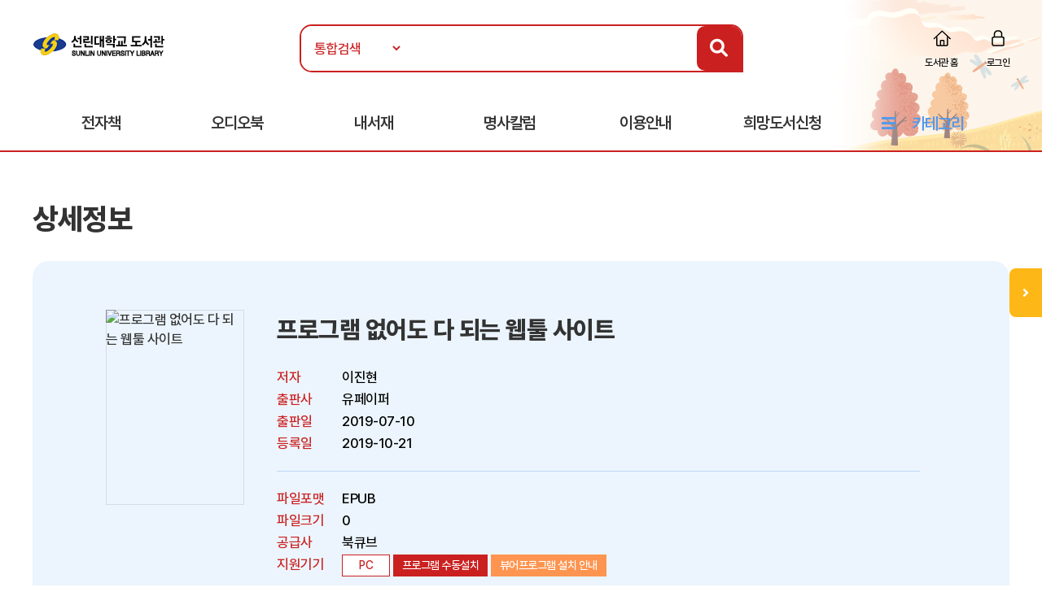

--- FILE ---
content_type: text/html
request_url: http://library.sunlin.ac.kr:81/ebook/detail/?goods_id=190704239
body_size: 29604
content:
<!doctype html>
<html lang="ko">

<head>
<meta http-equiv="content-type" content="text/html; charset=euc-kr">
<meta http-equiv="X-UA-Compatible" content="IE=edge" />
<meta name="viewport" content="width=device-width, initial-scale=1, maximum-scale=1, minimum-scale=1, user-scalable=no, target-densitydpi=medium-dpi" />
<title>선린대학교 전자책도서관</title>
<link rel="shortcut icon" href="/img/favicon.ico">
<link rel="stylesheet" href="/include/css/all.css">
<link rel="stylesheet" media="screen" href="/include/css/animate.css">
<link rel="stylesheet" type="text/css" href="/include/css/content.css">
<link rel="stylesheet" type="text/css" href="/include/css/jquery.mmenu.all.css">
<script src="/include/js/wow.min.js"></script>
<script src="/include/js/jquery-3.1.1.min.js"></script>
<script src="/include/js/jquery-ui-1.12.1.js"></script>
<script type="text/javascript" src="/include/js/jquery.mmenu.min.all.js"></script>
<script src="/include/js/jquery.bxslider.min.js"></script>
<script src="/include/js/common.js"></script>
<!--<script src="/include/js/https.js"></script>-->

<script>
	new WOW().init();
</script>
<script>
$(function() {
$('.top-btn').click(function(e) {
e.preventDefault();
$('body,html').animate({
    "scrollTop": 0
    }, 200);
});
var window_t = $('body,html').scrollTop();
    console.log(window_t);
    $(window).scroll(function() {
    window_t = $('body,html').scrollTop();
    });
});

	document.documentElement.style.setProperty('--main-color', '#cb2020');

	document.documentElement.style.setProperty('--sub-color', '#e35f5f');

	document.documentElement.style.setProperty('--light-color', '#fe8b8b');

	document.documentElement.style.setProperty('--button-color', '#0c52af');

	document.documentElement.style.setProperty('--strong-color', '#ffcc00');

	document.documentElement.style.setProperty('--customer-color', '#1f2551');

	document.documentElement.style.setProperty('--category-color', '#601616');

	document.documentElement.style.setProperty('--basic-color', '#3c4f6f');

	document.documentElement.style.setProperty('--basic-bg-color', '#242f42');

	document.documentElement.style.setProperty('--bg-color', '#fdeded');

	document.documentElement.style.setProperty('--button-bg-color', '#0a57bf');

	document.documentElement.style.setProperty('--headerImg-image', 'url("/images/header/autumn.png")');


</script>
</head>

<body class="bbg">
<div id="wrap">
<script type="text/javascript">

var mobile = 0;
var pc = 0;
var pc_menu = "";
var mobile_menu = "";


$(document).ready(function(){

	pc_menu = jQuery("#gnbmn").html();
	mobile_menu = pc_menu.replace(/id=\"top1/gi,'id=\"m1top1').replace(/id=\"top2/gi,'id=\"m1top2');
	mobile_menu = mobile_menu.replace(/<div class=\"clear\"><\/div>/gi,'');
	mobile_menu = mobile_menu.replace(/ class=\"left\"/gi,'');
	mobile_menu = mobile_menu.replace(/depth2/gi,'');

	jQuery("#gnbmn").html("");
	jQuery("#gnbmn").html(mobile_menu);
	//jQuery("#gnbmn .title").hide();

	jQuery('#menu').mmenu({
		"slidingSubmenus": false,
		extensions: ["pageshadow"],
		offCanvas: {
			position: "left"
		}
	});

	jQuery("#gnbmn").html("");
	jQuery("#gnbmn").html(pc_menu);

	//initTopMenu(0,0);
});

</script>

<header id="header">
	<div id="headerImg">
	</div>
    <!-- 상단 검색영역 -->
    <div class="top-wrap d_width">
		<a href="#menu">
			<span id="mo-menu"></span>
		</a>
        <div id="logo"><a href="/" title="홈으로 이동"><img src="/images/logo/logo.png" alt="선린대학교"></a></div>
		<form id = "Search" name="SearchForm" method="get" action="/search" onsubmit="return verifySearch(this);">
       <div class="search-wrap form-inline">
            <select name="srch_order" class="form-control">
                <option value="total" selected>통합검색</option>
				<option value="title"  >서명</option>
				<option value="author" >저자</option>
				<option value="publisher"  >출판사</option>
            </select>
            <input id="src_key" class="form-control" name="src_key" type="text" value="" placeholder=""><label hidden="" for="">검색</label>
            <a href="#" onclick="verifySearch_btn(SearchForm);" title="검색 버튼" class="search-btn"><i class="fa fa-search"></i></a>
        </div>
		</form>
	        <div class="topmn wow fadeInRight delay5">
            <ul class="clearfix">
				<li class="home"><a href="http://library.sunlin.ac.kr">도서관 홈</a></li>
    
                <li class="login"><a href="/member/?mode=login">로그인</a></li>
	
	<!--
				<li class="join"><a href="/member/?mode=join">회원가입</a></li>
                <li class="notify"><a href="">알림</a></li>
                <li class="edit"><a href="/member/?mode=modify">정보수정</a></li>
	-->
            </ul>
        </div>

    </div>
    <!-- //상단 검색영역 -->

    <!-- 메뉴영역 -->
	<script>
		//카테고리 하위메뉴 스크립트
		$(document).ready(function(){
			$(".btn-depth2").click(function(){
				var submenu = $(this).next(".depth2");
				if( submenu.is(":visible") ){
					submenu.slideUp(300);
				}else{
					submenu.slideDown(300);
				}
			});
		});
	</script>
    <div id="gnbmn">
        <nav id="menu" class="d_width">
			<div class="mm-panels">
				<div class="mm-header top-link">
    
					<a href="/member/?mode=login">로그인</a>
	
<!--				<a href="/member/?mode=join">회원가입</a> 
					<a href="">알림</a>
					<a href="/member/?mode=modify">정보수정</a> -->
				</div>
<script type="text/javascript">
<!--
	function popup_hope() {
		window.open('https://hope.yes24library.com/TYPE_HJ/main.asp?library_id=B2B_C_SUNLIN&user_id=','popup_hope','top=0,left=0,toolbar=no,location=no,directories=no,status=no,menubar=no,scrollbars=yes,resizable=no,width=1100,height=900');
	}
	function popup_article(){
		window.open('http://ch.yes24.com/Article/List/2162?Ccode=000_004_003&callGb=lib#?Ccode=000_004_002','뷰어','top=0,left=0,toolbar=no,location=no,directories=no,status=no,menubar=no,scrollbars=yes,resizable=no,width=1100,height=900');
	}
	function popup_ready(){
		window.open('https://hope.yes24library.com/TYPE_HJ/PKNU/ebook_ready.asp?library_id=B2B_C_SUNLIN','구매예정','top=0,left=0,toolbar=no,location=no,directories=no,status=no,menubar=no,scrollbars=yes,resizable=no,width=1100,height=900');
	}
//-->
</script>
				<ul class="depth1 clearfix">
<!--					<li><a href="/ebook/?mode=new" class="on">신간도서</a></li> -->
					<li><a href="#" onclick="return false;" class="btn-depth2">전자책</a>
						<div class="depth2">
							<ul>
								<li><a href="/ebook/?mode=new"><span>신간도서</span></a></li>
								<li><a href="/ebook/?mode=best"><span>인기도서</span></a></li>
								<li><a href="/ebook/?mode=recommend"><span>추천도서</span></a></li>
								<li><a href="/ebook/?mode=total"><span>전체도서</span></a></li>
							</ul>
						</div>
					</li>
					<!--
					<li><a href="/booklearning/">북러닝</a></li>
					<li><a href="/bookteaser/">북티저</a></li>
					-->
					<li><a href="/audio/">오디오북</a></li>
					<li><a href="/mylibrary/?mode=1">내서재</a></li>
					
					<li><a href="/chyes_article/">명사칼럼</a></li>
					
					<li><a href="#" onclick="return false;" class="btn-depth2">이용안내</a>
						<div class="depth2">
							<ul>
								<li><a href="/info/?mode=1"><span>이용방법</span></a></li>
								<li><a href="/info/?mode=2"><span>자료대출안내</span></a></li>
								<li><a href="/info/?mode=3"><span>어플안내</span></a></li>
								<li><a href="/info/?mode=4"><span>PC뷰어안내</span></a></li>
							</ul>
						</div>
					</li>
					<li><a href="javascript:popup_hope();"  title="희망도서신청 페이지로 이동합니다.">희망도서신청</a></li>
					<li class="gnb-category"><a href="#" onclick="return false;" class="btn-depth2">카테고리</a>
						<div class="depth2 category-depth2">
							<ul>
									
								<li>
									<a href="/ebook/?mode=category&cate_id=001" title="인문/사회 카테고리 페이지로 이동합니다.">
										<span>인문/사회</span> <em>(2423)</em>
									</a>
								</li>			
								<div class="clear"></div>
									
								<li>
									<a href="/ebook/?mode=category&cate_id=002" title="비즈니스와경제 카테고리 페이지로 이동합니다.">
										<span>비즈니스와경제</span> <em>(1523)</em>
									</a>
								</li>			
								<div class="clear"></div>
									
								<li>
									<a href="/ebook/?mode=category&cate_id=003" title="문학 카테고리 페이지로 이동합니다.">
										<span>문학</span> <em>(6971)</em>
									</a>
								</li>			
								<div class="clear"></div>
									
								<li>
									<a href="/ebook/?mode=category&cate_id=004" title="가정과생활 카테고리 페이지로 이동합니다.">
										<span>가정과생활</span> <em>(1997)</em>
									</a>
								</li>			
								<div class="clear"></div>
									
								<li>
									<a href="/ebook/?mode=category&cate_id=005" title="장르문학 카테고리 페이지로 이동합니다.">
										<span>장르문학</span> <em>(2328)</em>
									</a>
								</li>			
								<div class="clear"></div>
									
								<li>
									<a href="/ebook/?mode=category&cate_id=007" title="잡지 카테고리 페이지로 이동합니다.">
										<span>잡지</span> <em>(12)</em>
									</a>
								</li>			
								<div class="clear"></div>
									
								<li>
									<a href="/ebook/?mode=category&cate_id=009" title="국어와외국어 카테고리 페이지로 이동합니다.">
										<span>국어와외국어</span> <em>(761)</em>
									</a>
								</li>			
								<div class="clear"></div>
									
								<li>
									<a href="/ebook/?mode=category&cate_id=010" title="대학교재 카테고리 페이지로 이동합니다.">
										<span>대학교재</span> <em>(1593)</em>
									</a>
								</li>			
								<div class="clear"></div>
									
								<li>
									<a href="/ebook/?mode=category&cate_id=011" title="수험서/자격증 카테고리 페이지로 이동합니다.">
										<span>수험서/자격증</span> <em>(99)</em>
									</a>
								</li>			
								<div class="clear"></div>
									
								<li>
									<a href="/ebook/?mode=category&cate_id=012" title="어린이/청소년 카테고리 페이지로 이동합니다.">
										<span>어린이/청소년</span> <em>(134)</em>
									</a>
								</li>			
								<div class="clear"></div>
									
								<li>
									<a href="/ebook/?mode=category&cate_id=013" title="예술/대중문화 카테고리 페이지로 이동합니다.">
										<span>예술/대중문화</span> <em>(156)</em>
									</a>
								</li>			
								<div class="clear"></div>
									
								<li>
									<a href="/ebook/?mode=category&cate_id=014" title="자기관리 카테고리 페이지로 이동합니다.">
										<span>자기관리</span> <em>(3448)</em>
									</a>
								</li>			
								<div class="clear"></div>
									
								<li>
									<a href="/ebook/?mode=category&cate_id=015" title="자연과과학 카테고리 페이지로 이동합니다.">
										<span>자연과과학</span> <em>(326)</em>
									</a>
								</li>			
								<div class="clear"></div>
									
								<li>
									<a href="/ebook/?mode=category&cate_id=023" title="컴퓨터와인터넷 카테고리 페이지로 이동합니다.">
										<span>컴퓨터와인터넷</span> <em>(209)</em>
									</a>
								</li>			
								<div class="clear"></div>
									
								<li>
									<a href="/ebook/?mode=category&cate_id=028" title="만화 카테고리 페이지로 이동합니다.">
										<span>만화</span> <em>(3)</em>
									</a>
								</li>			
								<div class="clear"></div>
							
							</ul>
						</div>
					</li>
				</ul>
			</div>
        </nav>
    </div>
    <!-- //메뉴영역 -->
</header>
<Script Language="JavaScript">
function content_check(){
	alert('모바일에서만 이용하실 수 있습니다.');
}
function content_check2(){
	alert('모바일에서는 지원되지 않는 도서입니다.');
}

function opms_ios(book_id,user_id,device_type,url) {  
    var IpadUrl = "https://itunes.apple.com/app/id1281509812?l=ko&ls=1&mt=8";  
	var IphoneUrl = "https://itunes.apple.com/app/id1281509812?l=ko&ls=1&mt=8";    
	if (window.confirm("웅진OPMS App이 설치되어 있으면 확인(승인)을 클릭 하시고.   \n설치되어 있지 않다면 취소를 클릭하세요(앱스토어로 이동)")) {        
//		location.href = "mekia://download?host="+url+"&book_id="+book_id+"&lib_seq="+lib_seq+"&user_id="+user_id+"&user_pass=&type=B2B&type2="+device_type; 
		location.href = "wjopms://app?script=download&host="+url+"&book_id="+book_id+"&user_id="+user_id+"&subview=V_MYBOOKS" ; 
	} else {
		if (device_type == "IPad"){
			location.href = IpadUrl; 
		}
		else if (device_type == "iphone"){
			location.href = IphoneUrl; 
		}
	}     
}


function yes24_ios(lib_id,user_id,goods_id,ebook_id,device_type,user_pw) {  
    var IpadUrl = "https://apps.apple.com/kr/app/id1584897771";  
	var IphoneUrl = "https://apps.apple.com/kr/app/id1584897771"; 
	if (window.confirm("예스24전자도서관 App이 설치되어 있으면 확인(승인)을 클릭 하시고.   \n설치되어 있지 않다면 취소를 클릭하세요(앱스토어로 이동)")) {        
		location.href = "yes24lib://read?lib_id="+lib_id+"&user_id="+user_id+"&password="+user_pw+"&goods_id="+goods_id+"&epub_id="+ebook_id+"&encrypt=0"; 
	} else {
		if (device_type == "IPad"){
			location.href = IpadUrl; 
		}
		else if (device_type == "iphone"){
			location.href = IphoneUrl; 
		}
	}     
}

function woori_ios(lib_id,user_id,device_type) {  
    var IpadUrl = "https://itunes.apple.com/kr/app/id430536911";  
	var IphoneUrl = "https://itunes.apple.com/pe/app/id347246821";   
	if (window.confirm("에피루스 App이 설치되어 있으면 확인(승인)을 클릭 하시고.   \n설치되어 있지 않다면 취소를 클릭하세요(앱스토어로 이동)")) {        
		if (device_type == "IPad" ){
			location.href = "epyrusmylibipad://main?id="+user_id+"&pw=&guid="+lib_id; 
		}
		else if (device_type == "iphone"){
			location.href = "epyrusmylib://main?id="+user_id+"&pw=&guid="+lib_id;  
		}
	} else {
		if (device_type == "IPad"){
			location.href = IpadUrl; 
		}
		else if (device_type == "iphone"){
			location.href = IphoneUrl; 
		}
	}     	
}


function kyobo_ios(device_type,goods_id,filetype,borrowID,user_id,user_pw,libraryUrl,libraryCd,libraryNm,return_url,drmHost) {  
    var IpadUrl = "https://apps.apple.com/kr/app/id1449446747";  
	var IphoneUrl = "https://apps.apple.com/kr/app/id1449446747"; 
	if (window.confirm("교보문고전자도서관 App이 설치되어 있으면 확인(승인)을 클릭 하시고.   \n설치되어 있지 않다면 취소를 클릭하세요(앱스토어로 이동)")) {        
		location.href = "kyobolibrarykel://download?barcode="+goods_id+"&type="+filetype+"&borrowId="+borrowID+"&userId="+user_id+"&password="+user_pw+"&libraryUrl="+libraryUrl+"&libraryCd="+libraryCd+"&libraryNm="+libraryNm+"&return_url="+return_url+"&drmHost="+drmHost; 
	} else {
		if (device_type == "IPad"){
			location.href = IpadUrl; 
		}
		else if (device_type == "iphone"){
			location.href = IphoneUrl; 
		}
	}     	
}


function BC_ios(device_type,bc_URL) {  
	//북큐브 내서재
// var IpadUrl = "https://itunes.apple.com/us/app/bugkyubeu-naeseojae/id576288015?mt=8";  
// var IphoneUrl = "https://itunes.apple.com/us/app/bugkyubeu-naeseojae/id576288015?mt=8";    
 //북큐브전자도서관//
 var IpadUrl = "https://itunes.apple.com/us/app/bugkyubeujeonjadoseogwan/id1007007455?l=ko&ls=1&mt=8";  
 var IphoneUrl = "https://itunes.apple.com/us/app/bugkyubeujeonjadoseogwan/id1007007455?l=ko&ls=1&mt=8";    

	if (window.confirm("북큐브전자도서관 App이 설치되어 있으면 확인(승인)을 클릭 하시고.   \n설치되어 있지 않다면 취소를 클릭하세요(앱스토어로 이동)")) {        
		location.href = bc_URL; 
	} else {
		if (device_type == "IPad"){
			location.href = IpadUrl; 
		}
		else if (device_type == "iphone"){
			location.href = IphoneUrl; 
		}
	}     
}

function aladin_ios(device_type,Y2_URL) {  
	var IpadUrl = "https://itunes.apple.com/kr/app/alladin-jeonjadoseogwan/id897344878?mt=8";  
	var IphoneUrl = "https://itunes.apple.com/kr/app/alladin-jeonjadoseogwan/id897344878?mt=8";    
	if (window.confirm("알라딘전자도서관 App이 설치되어 있으면 확인(승인)을 클릭 하시고.   \n설치되어 있지 않다면 취소를 클릭하세요(앱스토어로 이동)")) {        
		location.href = Y2_URL; 
	} else {
		if (device_type == "IPad"){
			location.href = IpadUrl; 
		}
		else if (device_type == "iphone"){
			location.href = IphoneUrl; 
		}
	}     
}

function nuri_ios(device_type,nuri_URL) {  
	var IpadUrl = "https://itunes.apple.com/kr/app/bookrailviewer/id729245180?mt=8";  
	var IphoneUrl = "https://itunes.apple.com/kr/app/bookrailviewer/id729245180?mt=8";    
	if (window.confirm("누리미디어전자도서관 App이 설치되어 있으면 확인(승인)을 클릭 하시고.   \n설치되어 있지 않다면 취소를 클릭하세요(앱스토어로 이동)")) {        
		location.href = nuri_URL; 
	} else {
		if (device_type == "IPad"){
			location.href = IpadUrl; 
		}
		else if (device_type == "iphone"){
			location.href = IphoneUrl; 
		}
	}     
}

</Script>	

	<div class="sub-container d_width">
	<!-- 신간도서 콘텐츠 -->
	<div class="body-title">상세정보</div>

	<!-- 상단 슬라이드 박스 -->
	<div class="ebook-wrap ebook-view">
		<div class="top">
			<div>
				<div class="inner clearfix">
					<div class="thumb thumb-v1">
					<img src="http://library.sunlin.ac.kr/BC_book/Webroot/repository/ebk0/bookimg/150/1907/190704239.jpg" alt="프로그램 없어도 다 되는 웹툴 사이트">
					</div>

					<div class="info">
						<p class="tit">프로그램 없어도 다 되는 웹툴 사이트</p>
						<dl class="detail detail-noline clearfix">
							<dt>저자</dt>
							<dd>이진현</dd>
							<dt>출판사</dt>
							<dd>유페이퍼</dd>
							<dt>출판일</dt>
							<dd>2019-07-10</dd>
							<dt>등록일</dt>
							<dd>2019-10-21</dd>
						</dl>
						<dl class="detail clearfix">
							<dt>파일포맷</dt>
							<dd>EPUB</dd>
							<dt>파일크기</dt>
							<dd>0</dd>
							<dt>공급사</dt>
							<dd>북큐브</dd>
							<dt>지원기기</dt>
							<dd>
								<span class="tag">PC</span>
								
									<span class="tag tag-btn"><a href="">프로그램 수동설치</a></span>
								
									<span class="tag tag-btn tag-q"><a href="">뷰어프로그램 설치 안내</a></span>
								
							</dd>
						</dl>
					</div>
				</div>
			</div>
			<div class="stat clearfix">
				<span class="tit">현황</span>
				<ul class="clearfix">
					<li>보유 <strong>1</strong></li>
					<li>대출 <strong>0</strong></li>
					<li>예약 <strong>0</strong></li>
<!--					<li>누적대출 <strong>2</strong></li>
					<li>누적대출 <strong>2</strong></li> -->
				</ul>
				<div class="btn-wrap">
				
				<a href="javascript:#" onclick="alert('로그인 후 이용 가능합니다.'); location.href='/member/?mode=login'; return false;" class="btn"  title="도서상태(비 로그인시 로그인페이지로 이동합니다.)"><span class="ico4">대출가능</span></a>
				
				</div>
			</div>
		</div>
	</div>
	<!-- //상단 슬라이드 박스 -->


		<script language="JavaScript">
	function open_link(str){
		window.open(str,"","");
	}
	function onchange_all_list(id){
		$(".t_l_ck").removeClass("on");
		$("#"+id).addClass("on");
		$("#"+id).addClass("on");
		$(".t_l_ck_area").hide();
		$("#"+id+"_area").show();
	}
	</script>


	<div class="tab-list mtp20">
		<ul class="clearfix">

			<li><a href="javascript:void(0);" onclick="onchange_all_list('t_l_ck_1')" id="t_l_ck_1" class="t_l_ck on">책소개</a></li>

			<li><a href="javascript:void(0);" onclick="onchange_all_list('t_l_ck_2')" id="t_l_ck_2" class="t_l_ck">저자소개</a></li>

		</ul>
	</div>

	<div class="ebook-detail cont1 cont t_l_ck_area" id="t_l_ck_1_area">
		<h2>책소개</h2>
<!--		<p class="point-color text-lg">“오늘도 내일도 맛있게 먹는다.<br>달콤하고 상큼하고 고소한 인생을 위해!”<br>별것 아닌 것이 별것이 되는 먹는 기쁨, 함께하는 설렘, 나누는 즐거움</p> -->
		<p class="txt">웹 언어의 발전과 서버 인프라의 증대 그리고 공룡 IT기업의 기술력 발전으로 온라인으로 모든 걸 가능하게 되었습니다. 지금 이 순간 컴퓨터에 하드디스크에 한 부분을 빌려서 설치된 프로그램들이 할 수 있던 영역들이 개발자들로 인해 온라인으로 이전되고 있습니다. 예를 들면 글자를 이미지로 만들고 싶을 때는 윈도 기본 프로그램인 그림판이나 유료 프로그램인 포토샵을 운영체제에서 실행해 작업하여 사용했지만 이제는 브라우저를 열어 URL을 입력해 해당 기능을 제공하는 사이트에 접속하여 개발자가 만들어 놓은 기능을 사용하여 프로그램 구매도 설치도 필요 없이 글자를 이미지로 바꿀 수 있습니다.사이트가 응용프로그램이 하는 일을 대신해주는 기능을 정의하는 명확한 단어는 아직 없습니다. 하지만 웹툴(webtools) 혹은 기능 사이트라고 정의해가고 있습니다. 저는 블로그를 통해 이러한 역할과 관련한 정보를 찾아 블로그에 기재해오고 있습니다. 이 책에서는 그 동안 기재한 정보를 바탕으로 프로그램을 대신할 수 있는 온라인 웹 사이트를 소개하고 설명합니다.</p>
	</div>
	<div class="ebook-detail cont2 cont t_l_ck_area" id="t_l_ck_2_area" style="display:none;">
		<h2>저자소개</h2>
		<p class="txt">안녕하세요.&nbsp;고코더&nbsp;입니다.
<br>
<br>아!&nbsp;본명을&nbsp;말씀&nbsp;드려야겠네요.&nbsp;본&nbsp;책의&nbsp;저자&nbsp;이진현입니다.
<br>
<br>현재&nbsp;블로그&nbsp;'IT&nbsp;Express(GoCoder.Tistory.com)'와&nbsp;홈페이지&nbsp;'고코더넷(GoCoderNet)'을&nbsp;운영하고&nbsp;있습니다.&nbsp;월&nbsp;10만&nbsp;명이&nbsp;넘는&nbsp;방문자&nbsp;분들이&nbsp;찾아&nbsp;주시는&nbsp;블로그&nbsp;'IT&nbsp;Express'를&nbsp;통해&nbsp;유용한&nbsp;IT&nbsp;관련&nbsp;정보와&nbsp;강의를&nbsp;업데이트하고&nbsp;있으며,&nbsp;홈페이지에서는&nbsp;개발자를&nbsp;위한&nbsp;세미나&nbsp;정보와&nbsp;직접&nbsp;연재하는&nbsp;웹툰&nbsp;'고툰(GoToon)'을&nbsp;만나보실&nbsp;수&nbsp;있도록&nbsp;운영하고&nbsp;있습니다.&nbsp;
<br>현역&nbsp;개발자로&nbsp;약&nbsp;10년&nbsp;동안&nbsp;실무에서&nbsp;전자책,&nbsp;물류,&nbsp;여행,&nbsp;방송&nbsp;웹&nbsp;시스템을&nbsp;개발하고&nbsp;구축하였습니다.&nbsp;온라인과&nbsp;오프라인에서&nbsp;얻은&nbsp;제&nbsp;지식을&nbsp;많은&nbsp;사람들에게&nbsp;흥미로운&nbsp;IT&nbsp;강의를&nbsp;책,&nbsp;영상&nbsp;등에&nbsp;미디어&nbsp;매체로&nbsp;만들어&nbsp;보답하려고&nbsp;합니다.
<br>
<br>홈페이지&nbsp;:&nbsp;http://GoCoder.NET
<br>블로그&nbsp;:&nbsp;http://GoCoder.Tistory.com</p>
	</div>
	<div class="ebook-detail cont3 cont t_l_ck_area" id="t_l_ck_3_area" style="display:none;">
		<h2>목차</h2>
		<p class="txt"></p>
	</div>
	

<!--	
	<div class="btnarea tac">
		<a href="/ebook/?mode=" class="btn-d btn-main">목록</a>
	</div>

-->	

	<!-- //신간도서 콘텐츠 -->
	</div>
<section id="mbooks2">
	<script type="text/javascript">
	function onNoticeShow($thisObject, targetObjectId) {
		$('#notice01_menu, #notice02_menu, #notice03_menu').hide();
		$('#notice01_add, #notice02_add, #notice03_add').hide();
		$('#notice01, #notice02, #notice03').attr('class', 'tab-off');
		$thisObject.removeClass('tab-off');
		$thisObject.addClass('tab-on');
		$('#'+targetObjectId+'_menu').show();
		$('#'+targetObjectId+'_add').show();
	}
	</script>
	<div id="mnotice2" class="d_width">
		<div class="tit-wrap wow delay2 fadeInDown">
			<span>연관도서</span>
			<span>연관도서를 소개해드립니다!</span>
		</div>		
		<!-- 인기도서 -->
		<div class="tab-off" id="notice02"><a href="#notice02" onkeypress="" onclick="onNoticeShow($(this).parent(), 'notice02');return false;" class="dpb" title="출판사동일 탭 보기"><span>출판사동일</span></a>
			<div class="tabcontent" id="notice02_menu" style="display:none;">
				<ul>
         		
					<li>
						<a href="/ebook/detail/?goods_id=90535896" class="thumb thumb-v1"><img src="/images/bookimg/M_1195969.jpg" alt="인생의 목표를 생각할 때 읽는 책"></a>
						<a href="/ebook/detail/?goods_id=90535896" class="subject">인생의 목표를 생각할 때 읽는 책</a>
					</li>
				
					<li>
						<a href="/ebook/detail/?goods_id=230304984" class="thumb thumb-v1"><img src="https://bookimg.bookcube.com/150/2303/230304984.jpg" alt=""장군님, 고맙시다""></a>
						<a href="/ebook/detail/?goods_id=230304984" class="subject">"장군님, 고맙시다"</a>
					</li>
				
					<li>
						<a href="/ebook/detail/?goods_id=250500027" class="thumb thumb-v1"><img src="https://bookimg.bookcube.com/150/2505/250500027.jpg" alt="41가지의 심리학으로 세상 바라보기"></a>
						<a href="/ebook/detail/?goods_id=250500027" class="subject">41가지의 심리학으로 세상 바라보기</a>
					</li>
				
					<li>
						<a href="/ebook/detail/?goods_id=160603873" class="thumb thumb-v1"><img src="http://library.sunlin.ac.kr/eContents/ebk0/bookimg/150/1606/160603873.jpg" alt="한 손에 잡히는 의학 용어사전 (질병, 해부학, 한의학 용어 수록)"></a>
						<a href="/ebook/detail/?goods_id=160603873" class="subject">한 손에 잡히는 의학 용어사전 (질병, 해부학, 한의학 용어 수록)</a>
					</li>
				
					<li>
						<a href="/ebook/detail/?goods_id=251100659" class="thumb thumb-v1"><img src="https://bookimg.bookcube.com/150/2511/251100659.jpg" alt="아들에게 보내는 세일즈 수업"></a>
						<a href="/ebook/detail/?goods_id=251100659" class="subject">아들에게 보내는 세일즈 수업</a>
					</li>
		
				</ul>
			</div>
		</div>
		<!-- //인기도서 -->

		<!-- 신간도서 -->
		<div class="tab-off" id="notice01"><a href="#notice01" onkeypress="" onclick="onNoticeShow($(this).parent(), 'notice01');return false;" class="dpb" title="저자동일 탭 보기"><span>저자동일</span></a>
			<div class="tabcontent" id="notice01_menu" style="display:none;">
				<ul class="clearfix wow delay3 fadeInUp">
         		
					<li>
						<a href="/ebook/detail/?goods_id=190801848" class="thumb thumb-v1"><img src="http://library.sunlin.ac.kr/BC_book/Webroot/repository/ebk0/bookimg/150/1908/190801848.jpg" alt="아메리카노 한잔으로 배우는 Node.js Express 기본편"></a>
						<a href="/ebook/detail/?goods_id=190801848" class="subject">아메리카노 한잔으로 배우는 Node.js Express 기본편</a>
					</li>
				
					<li>
						<a href="/ebook/detail/?goods_id=190706790" class="thumb thumb-v1"><img src="http://library.sunlin.ac.kr/BC_book/Webroot/repository/ebk0/bookimg/150/1907/190706790.jpg" alt="모르면 손해! 다 되는 크롬 사용법"></a>
						<a href="/ebook/detail/?goods_id=190706790" class="subject">모르면 손해! 다 되는 크롬 사용법</a>
					</li>
				
					<li>
						<a href="/ebook/detail/?goods_id=101807341" class="thumb thumb-v1"><img src="/images/bookimg/339177537.jpg" alt="어느 날 문득 달라지기로 했다"></a>
						<a href="/ebook/detail/?goods_id=101807341" class="subject">어느 날 문득 달라지기로 했다</a>
					</li>
				
					<li>
						<a href="/ebook/detail/?goods_id=190705549" class="thumb thumb-v1"><img src="http://library.sunlin.ac.kr/BC_book/Webroot/repository/ebk0/bookimg/150/1907/190705549.jpg" alt="포토샵 없어도 다 되는 그림판 사용법"></a>
						<a href="/ebook/detail/?goods_id=190705549" class="subject">포토샵 없어도 다 되는 그림판 사용법</a>
					</li>
		
				</ul>
			</div>
		</div>
		<!-- //신간도서 -->
		<!-- 이책과 함께 대출한 도서 -->
		<div class="tab-on" id="notice03"><a href="#notice03" onkeypress="" onclick="onNoticeShow($(this).parent(), 'notice03');return false;" class="dpb" title="함께 대출한 도서 탭 보기"><span>함께 대출한 도서</span></a>
			<div class="tabcontent" id="notice03_menu">
				<ul class="clearfix wow delay3 fadeInUp">
         
						<div class="info">
							<p>이 책을 대출한 회원이 함께 대출한 컨텐츠가 없습니다.</p>
						</div>
			
				</ul>
			</div>
		</div>
		<!-- //신간도서 -->
	</div>

</section>
	

<form name="action_form" method="post" action="/action/">
	<input type="hidden" name="goods_id" >
	<input type="hidden" name="action_mode" >
	<input type="hidden" name="content_sort" value="017" >
	<input type="hidden" name="return_url" value="/ebook/detail/?goods_id=190704239">
</form>

</div>
<div id="maside">
	<p class="tit"><span>QUICK</span>SERVICE</p>
	<ul>
		<li><a class="ico ico1" href="/mylibrary?mode=1" title="대출현황 페이지로 이동합니다.">대출현황</a></li>
		<li><a class="ico ico2" href="/mylibrary?mode=2" title="예약현황 페이지로 이동합니다.">예약현황</a></li>
		<li><a class="ico ico3" href="/info/?mode=3" title="이용안내 페이지로 이동합니다.">모바일</br>이용안내</a></li>
	</ul>
	<a href="#header" class="top-btn">TOP</a>
</div>
<div id="maside-open" class=""> 
	<a href="javascript:void(0);" onclick="mobile_aside();" title="메뉴 오픈"></a>
</div>


<script>
function mobile_aside() {
		if($("#maside-open").hasClass("on")) {
			$("#maside-open").removeClass("on");
			$("#maside").css({
				"display" : "none",
			});
		} else {
			$("#maside-open").addClass("on");
			$("#maside").css({
				"display" : "block",

			});
		}
	}
window.onresize = function() {
		var browser_width = jQuery(window).width();
		if(browser_width > 1670) {
			$("#maside").css({
				"display" : "block",

			});
		} else {
			$("#maside").css({
				"display" : "none",

			});
		}
	}
</script>
<footer>
	<div class="fmn">
		<div class="d_width">
			<ul class="clearfix">
				<li><a href="/pages/?mode=privacy" title="개인정보처리방침 페이지로 이동합니다.">개인정보처리방침</a></li>
				<li><a href="/pages/?mode=email" title="이메일무단수집거부 페이지로 이동합니다.">이메일무단수집거부</a></li>
			</ul>
		</div>
	</div>
	<div id="address"  class="d_width">
		<p>(37560) 경북 포항시 북구 흥해읍 선린대길 30&nbsp;도서관&nbsp;선린대학교 도서관 <span class="mlp20">TEL. 054-260-5063</span><span class="mlp20">FAX. 054-260-5600</span></p>
		<p>COPYRIGHT ⓒ 홍지씨앤에스. ALL RIGHTS RESERVED.</p>
	</div>
	</div>
</footer>

</body>
</html>

--- FILE ---
content_type: text/css
request_url: http://library.sunlin.ac.kr:81/include/css/content.css
body_size: 74367
content:
@charset "euc-kr";
@import url('https://fonts.googleapis.com/css2?family=Noto+Sans+KR:wght@400;500&display=swap');

@font-face {
  font-family: 'FontAwesome';font-weight:900;font-style: normal;
  src: url('/font/fa-solid-900.eot');
  src: url('/font/fa-solid-900.eot?#iefix') format('eot'), 
		url('/font/fa-solid-900.woff') format('woff'), 
		url('/font/fa-solid-900.ttf') format('truetype'), 
		url('/fa-solid-900.svg#FontAwesome') format('svg');
}
@font-face {
  font-family: 'FontAwesome';font-weight: 400;font-style: normal;
  src: url('/font/fa-regular-400.eot');
  src: url('/fa-regular-400.eot?#iefix') format('eot'), 
		url('/font/fa-regular-400.woff') format('woff'), 
		url('/font/fa-regular-400.ttf') format('truetype'), 
		url('/font/fa-regular-400.svg#FontAwesome') format('svg');
}
@font-face {
  font-family: 'FontAwesome';font-weight: normal;font-style: normal;
  src: url('/font/fa-brands-400.eot');
  src: url('/font/fa-brands-400.eot?#iefix') format('eot'), 
		url('/font/fa-brands-400.woff') format('woff'), 
		url('/font/fa-brands-400.ttf') format('truetype'), 
		url('/font/fa-brands-400.svg#FontAwesome') format('svg');
}

@font-face {
    font-family: 'pretendard';font-weight:100;font-style: normal;
    src: url('/font/Pretendard-Light.eot');
    src: url('/font/Pretendard-Light.eot?#iefix') format('embedded-opentype'),
         url('/font/Pretendard-Light.woff2') format('woff2'),
         url('/font/Pretendard-Light.woff') format('woff'),
         url('/font/Pretendard-Light.ttf') format('truetype'),
         url('/font/Pretendard-Light.svg#nanum-barun-gothic-light') format('svg');
}
@font-face {
    font-family: 'pretendard';font-weight:500;font-style: normal;
    src: url('/font/Pretendard-Medium.eot');
    src: url('/font/Pretendard-Medium.eot?#iefix') format('embedded-opentype'),
         url('/font/Pretendard-Medium.woff2') format('woff2'),
         url('/font/Pretendard-Medium.woff') format('woff'),
         url('/font/Pretendard-Medium.ttf') format('truetype'),
         url('/font/Pretendard-Medium.svg#nanum-barun-gothic-light') format('svg');
}
@font-face {
    font-family: 'pretendard';font-weight:600;font-style: normal;
    src: url('/font/Pretendard-SemiBold.eot');
    src: url('/font/Pretendard-SemiBold.eot?#iefix') format('embedded-opentype'),
         url('/font/Pretendard-SemiBold.woff2') format('woff2'),
         url('/font/Pretendard-SemiBold.woff') format('woff'),
         url('/font/Pretendard-SemiBold.ttf') format('truetype'),
         url('/font/Pretendard-SemiBold.svg#nanum-barun-gothic-light') format('svg');
}

@font-face {
    font-family: 'pretendard';font-weight:900;font-style: normal;
    src: url('/font/Pretendard-ExtraBold.eot');
    src: url('/font/Pretendard-ExtraBold.eot?#iefix') format('embedded-opentype'),
         url('/font/Pretendard-ExtraBold.woff2') format('woff2'),
         url('/font/Pretendard-ExtraBold.woff') format('woff'),
         url('/font/Pretendard-ExtraBold.ttf') format('truetype'),
         url('/font/Pretendard-ExtraBold.svg#nanum-barun-gothic-light') format('svg');
}

:root{
	--main-color:#1067db; /* 홈페이지 전체 파란색상 - 일괄 변경시 현재 줄의 --main-color:#(색상값) 색상값 변경, 일부만 변경시 해당 스타일의 var(--main-color) 찾은 후 색상값 변경 */
	--sub-color:#60A3E3;
	--light-color:#87B2EC;
	--bg-color:#ECF5FD;
	--button-color:#0C52AF;
	--button-bg-color:#0a57bf;
	--strong-color:#ffcc00;
	--customer-color:#5463D7;
	--category-color:#5199ee;
	--faw:FontAwesome;
	--basic-color:#3C4F6F;
	--basic-bg-color:#242F42;
	--basic-border:#ddd;
	--headerImg-image:url('');
}

/* css 기본속성 제거 */
@-ms-viewport{width:device-width}
*		{-webkit-box-sizing: border-box; -moz-box-sizing: border-box;  box-sizing: border-box;letter-spacing:-0.5px;}
*:before, 
*:after {-webkit-box-sizing: border-box;  -moz-box-sizing: border-box;  box-sizing: border-box;}
html,body,h1,h2,h3,h4,h5,h6,div,p,blockquote,pre,code,address,ul,ol,li,menu,nav,section,article,aside,
dl,dt,dd,thead,tbody,tfoot,label,caption,th,td,form,fieldset,legend,hr,input,button,textarea,object,figure,figcaption {margin:0;padding:0;}/*table,*/
html,article,aside,figcaption,figure,footer,header,hgroup,main,nav,section{display:block}
body{font-family:'pretendard','Noto Sans KR', sans-serif;font-size:17px;font-weight:400;line-height:calc(1rem + 0.5rem);margin:0;color:#333;letter-spacing:-0.0125rem}
[tabindex='-1']:focus{outline:0!important}
hr{display:none;}
ul,ol,li{list-style:none;}
abbr[data-original-title],abbr[title]{cursor:help;text-decoration:underline;text-decoration:underline dotted;border-bottom:0;-webkit-text-decoration:underline dotted}
address,cite,code,em{font-style:normal;font-weight:normal;}
address{word-break:keep-all !important}
iframe{border:0}
figcaption,figure,main{display:block}
main{overflow:hidden}
main,header,section,nav,footer,aside,article,figure{display:block;}
table caption	{position:absolute;width:0;height:0;font-size:0;line-height:0;overflow:hidden;visibility:hidden;}
dfn{font-style:italic}
b,strong{font-weight:bolder}
small	{font-size:80%}
sub,sup	{font-size:75%;line-height:0;position:relative;vertical-align:baseline}
sub{bottom:-.25em}
sup{top:-.5em}
code,kbd,pre,samp{font-family:SFMono-Regular,Menlo,Monaco,Consolas,'Liberation Mono','Courier New',monospace;font-size:1em}
pre{overflow:auto;margin-top:0;margin-bottom:1rem;-ms-overflow-style:scrollbar}
img{max-width:100%;vertical-align:middle;border-style:none;border:0;}
svg{overflow:hidden;vertical-align:middle}
table{width:100%;border-spacing:0;border-collapse:collapse;}
caption{padding-top:1rem;padding-bottom:1rem;caption-side:bottom;text-align:left;color:#768395}
th{text-align:inherit}
label{display:inline-block;}
button{border-radius:0}
button:focus{outline:1px dotted;outline:5px auto -webkit-focus-ring-color}
button,input,optgroup,select,textarea{font-family:inherit;font-size:inherit;line-height:inherit;margin:0}
button,input{overflow:visible}
button,select{text-transform:none}
[type=reset],[type=submit],button,html [type=button]{-webkit-appearance:button}
[type=button]::-moz-focus-inner,[type=reset]::-moz-focus-inner,[type=submit]::-moz-focus-inner,button::-moz-focus-inner{padding:0;border-style:none}
input[type=checkbox],input[type=radio]{box-sizing:border-box;padding:0;margin-right:5px;}
input[type=date],input[type=datetime-local],input[type=month],input[type=time]{-webkit-appearance:listbox}
textarea{overflow:auto;resize:vertical;width:100%;}
fieldset{min-width:0;margin:0;padding:0;border:0}
legend	{font-size:1.5rem;line-height:inherit;display:block;width:100%;max-width:100%;padding:0;white-space:normal;color:inherit}
progress{vertical-align:baseline}
[type=number]::-webkit-inner-spin-button,[type=number]::-webkit-outer-spin-button{height:auto}
[type=search]{outline-offset:-2px;-webkit-appearance:none}
[type=search]::-webkit-search-cancel-button,[type=search]::-webkit-search-decoration{-webkit-appearance:none}
::-webkit-file-upload-button{font:inherit;-webkit-appearance:button}
output{display:inline-block}
summary{display:list-item;cursor:pointer}
template{display:none}
[hidden]{display:none!important}

#wrap		{min-width:1400px;background:#fff;}
.d_width	{position:relative;width:1400px;margin:0 auto;border:none !important;transition:all ease-out 0.2s;}

/* 헤더 */
header				{position:relative;width:100%;padding:0;margin:0;animation:fadeInDown 0.6s ease-out;transition:0.2s;z-index:99999;}
header .top-wrap	{padding:30px;}
header #logo		{position:absolute;left:0;top:40px;z-index:99;}
header #logo img	{max-height:75px;vertical-align:middle;}
header.active	{background:#051545;}
header #headerImg	{position:absolute;width:250px;height:calc(100% - 2px);right:0px;background-image:var(--headerImg-image);background-repeat:no-repeat;background-size:cover;opacity: 0.6;}

/* 통합검색창 */
.search-wrap	{justify-content:center;border:2px solid var(--main-color);border-radius:15px 15px 0 15px;max-width:545px;margin:0 auto;overflow:hidden;}
.search-wrap .form-control	{border:none;flex-grow:1;height:55px;line-height:55px;}
.search-wrap .form-control:focus	{box-shadow:none;}
.search-wrap select.form-control	{width:125px;color:var(--main-color);}
.search-wrap input.form-control	{width:calc(100% - 125px - 55px);}
.search-wrap .search-btn	{display:block;width:55px;height:55px;line-height:55px;border-radius:10px 0 0 10px;background:var(--main-color);color:#fff;text-align:center;font-size:22px;}

/* 상단 로그인, 내서재, 알림 메뉴 */
.topmn		{position:absolute;right:0;top:35px;}
.topmn li	{float:left;}
.topmn li a	{display:block;margin-left:35px;padding-top:30px;text-align:center;color:#000;font-size:12px;background-repeat:no-repeat;background-position:50% 0;}
.topmn li a:hover		{color:#a5d2fe !important;}
.topmn li.login a	{background-image:url('/img/topmn_ico1.png');}
.topmn li.logout a	{background-image:url('/img/topmn_ico2.png');}
.topmn li.mybook a	{background-image:url('/img/topmn_ico3.png');}
.topmn li.notify a	{background-image:url('/img/topmn_ico4.png');}
.topmn li.join a	{background-image:url('/img/topmn_ico5.png');}
.topmn li.edit a	{background-image:url('/img/topmn_ico6.png');}
.topmn li.home a	{background-image:url('/img/topmn_ico7.png');}
.topmn li a .ico	{display:none;font-size:20px;}
.top-link	{display:none;}

/* 홈페이지 메뉴바 */
#gnb				{position:relative;}
#gnbmn				{border-bottom:2px solid var(--main-color);line-height:65px;}
#gnbmn:after,
#gnbmn ul:after,
#gnbmn ul.depth1:after		{content:"";clear:both;display:block;float:none;}
#gnbmn ul.depth1 > li		{position:relative;float:left;width:calc(100%/7 - 4px);}
#gnbmn ul.depth1 > li > a	{display:block;padding:0 25px;text-align:center;line-height:65px;font-size:20px;color:#333;font-weight:600;letter-spacing:-1px;}
#gnbmn ul.depth1 > li > a.on,
#gnbmn ul.depth1 > li > a:hover	{color:var(--main-color);}
#gnbmn ul.depth1 .gnb-category	{position:relative;width:calc(100%/8 + 28px);}
#gnbmn ul.depth1 .gnb-category > a	{color:#5199ee;}
#gnbmn .gnb-category>a:before	{content:"\f0c9";font-family:var(--faw);margin-right:20px;}
#gnbmn .depth2	{display:none;position:absolute;top:66px;width:100%;padding:25px 30px;background:#fff;border-radius:0 0 20px 0;box-shadow:0 0 10px rgba(0,0,0,0.2);z-index:99999;}
#gnbmn .depth2 li a	{display:block;line-height:33px;color:#000;font-weight:300;}
#gnbmn .depth2 li a span	{position:relative;}
#gnbmn .depth2 li a span em	{color:var(--main-color);}
#gnbmn .depth2 li a span:after		{content: "";position:absolute;left:0;bottom:-5px;width:0px;height:1px;margin:5px 0 0;transition:all 0.2s ease-in-out;transition-duration:0.3s;opacity:0;background:var(--main-color);}
#gnbmn .depth2 li a:hover span:after	{width:100%;opacity:1;}
#gnbmn .category-depth2 {display:none;position:absolute;top:66px;width:130%;padding:25px 30px;background:#fff;border-radius:0 0 20px 0;box-shadow:0 0 10px rgba(0,0,0,0.2);z-index:99999;}

/* 홈페이지 모바일 메뉴 버튼 */
#mo-menu			{position:absolute;left:0;top:0;width:30px;height:100px;line-height:100px;display:none;color:#fff;font-size: 20px;}
#mo-menu:before		{content:"\f0c9";font-family:var(--faw);font-weight:900;color:var(--main-color);}

@media only screen and (max-width:1440px){ /* 1200 */
	.d_width{width:1200px;}
	#wrap	{min-width:auto;}
	#gnbmn ul.depth1 > li > a	{padding:0 10px;}
}
@media only screen and (max-width:1240px){ /* 960 */	
	.d_width{width:960px;}
	.topmn li a	{margin-left:20px;}
	#gnbmn ul.depth1 > li	{width:auto;}
	#gnbmn ul.depth1 > li > a{padding:0 22px;font-size:18px;}
	#gnbmn ul.depth1 .gnb-category	{float:right;width:170px;}
	#gnbmn .depth2	{padding:15px 20px;}
	#gnbmn .depth2:not(.category-depth2)	{width:calc(100% + 40px);left:-20px;}
	#gnbmn .depth2 li a	{font-size:15px;}
	.search-wrap	{max-width:420px;}
}
@media only screen and (max-width:1023px){ /* 720 */
	.d_width{width:calc(100% - 80px);}
	header #logo	{position:relative;top:0;width:200px;margin:0 auto;}
	header .top-wrap	{padding:20px 0;}
	.topmn	{display:none;}
	.top-link {display:block;background:rgba(0,0,0,0.2);}
	.top-link a {float: left;display:block;line-height:60px;margin-right:8px;background: none;font-size:11px;}
	
	.search-wrap	{max-width:100%;width:100%;margin-top:20px;}
	#mo-menu	{display:block}
	#gnbmn	{display:none;}
}
@media only screen and (max-width:767px){ /* auto */
	body{font-size:15px;}
	.d_width{width:calc(100% - 40px);}
	.search-wrap select.form-control{width:100px;font-size:15px;}
	.search-wrap input.form-control	{width:calc(100% - 100px - 55px);}
	.topmn	{top:25px;}
	.topmn li a	{margin-left:20px;}
	
}
@media only screen and (max-width:424px){ /* mobile-s */
	.d_width{min-width:280px;}
}

/* 메인 및 서브 공통 사용 스타일 - 공통 사용 부분 수정시 메인, 서브페이지 둘다 제대로 나오는지 확인요망 */
.thumb		{position:relative;display:block;overflow:hidden;border-radius:0;}
.thumb:before{content:"";position:absolute;left:0;top:0;width:100%;height:100%;border:1px solid rgba(0,0,0,0.1);z-index:1;}
.thumb img	{min-width:100%;max-width:100%;min-height:100%;position:absolute;left:50%;top:50%;transform:translate(-50%,-50%);object-fit:cover;}
.thumb-v1	{width:190px;height:280px;}
.thumb-v2	{width:120px;height:220px;}
.thumb:hover{box-shadow:0 0 10px rgba(0,0,0,0.3);}

.thumb .badge	{position:absolute;top:0;left:0;display:block;width:42px;height:50px;background-repeat:no-repeat;z-index:2;}
.thumb .badge.badge-new	{background-image:url('/img/badge_new.png');}
.thumb .badge.badge-pop {background-image:url('/img/badge_pop.png');}

.row	{display:flex;flex-flow:row wrap;}
.col7	{width:66.66%;}
.col3	{width:calc(33.33% - 30px);margin-left:30px;}

.w40	{width:40px !important;}
.w70	{width:70px !important;}
.w100	{width:100px !important;}

.form-inline	{display:flex;flex-flow:row wrap;align-items:center}
.form-inline .form-control{display:inline-block;width:auto;}
.form-inline input, .form-inline select{vertical-align:top}
.form-group		{margin-bottom:1rem}

.form-control	{display:block;width:100%;height:calc(2.375rem + 2px);padding:0.25rem 0.75rem;border:1px solid var(--basic-border);border-radius:3px;background-color:#fff;background-clip:padding-box;box-shadow:none;transition:all .2s cubic-bezier(.68,-.55,.265,1.55);}
.form-control::-ms-expand{border:0;background-color:transparent}
.form-control::placeholder			{opacity:1;color:#ccc}
.form-control:-ms-input-placeholder	{opacity:1;color:#ccc}
.form-control::-ms-input-placeholder{opacity:1;color:#ccc}
.form-control:focus					{border-color:var(--main-color);box-shadow:inset 0 1px 2px var(--black1),0 2px 6px rgba(0,0,0,.2);color:var(--basic-color);outline:0;background-color:#fff;}
select.form-control:focus::-ms-value	{color:#768395;background-color:#fff}
.form-control:focus:-ms-input-placeholder{color:#ccc}
.form-control:focus::-ms-input-placeholder{color:#ccc}
.form-control:focus::placeholder{color:#ccc}
.form-control:disabled,.form-control[readonly]{opacity:1;background-color:#e9ecef}

.delay1{animation-delay:0.2s}
.delay2{animation-delay:0.4s}
.delay3{animation-delay:0.6s}
.delay4{animation-delay:0.8s}
.delay5{animation-delay:1.0s}
.delay6{animation-delay:1.2s}
.delay7{animation-delay:1.4s}
.delay8{animation-delay:1.6s}
.delay9{animation-delay:1.8s}
.delay10{animation-delay:2.0s}

.va-pc			{display:block;}
.va-mo			{display:none;}
@media (max-width:576px){

	.form-control	{padding:0.25rem;}

	.va-pc		{display:none;}
	.va-mo		{display:block;}
}

h1,h2,h3,h4,h5,h6{font-family:inherit;font-weight:700;line-height:1.5;color:#32325d;}
h1{font-size:35px;margin:0 0 1rem 0;letter-spacing:-0.025rem;}
h2{font-size:27px;margin:2rem 0 1rem;letter-spacing:-0.025rem;}
h3{font-size:25px;margin:1.5rem 0 0.5rem}
h4{font-size:22px;margin:1rem 0 0.3rem}
h5{font-size:20px;margin:1rem 0 0.3rem}
h6{font-size:18px;margin:0.8rem 0 0.2rem}
em{color:var(--main-color);}
.fst	{margin-top:0 !important;}

.right	{float:right;}
.left	{float:left;}

.tac	{text-align:center;}
.tal	{text-align:left;}
.tar	{text-align:right;}

.mtp5	{margin-top:5px;}
.mtp10	{margin-top:10px;}
.mtp20	{margin-top:20px;}
.mtp30	{margin-top:30px;}
.mtp40	{margin-top:40px;}
.mlp5	{margin-left:5px;}
.mlp10	{margin-left:10px;}
.mlp20	{margin-left:20px;}
.mbp5	{margin-bottom:5px;}
.mbp10	{margin-bottom:10px;}
.mbp20	{margin-bottom:20px;}
.mbp30	{margin-bottom:30px;}

a		{text-decoration:none;background-color:transparent;color:inherit;-webkit-text-decoration-skip:objects;transition:all ease-out 0.2s}
a:hover	{text-decoration:none;}
a:not([href]):not([tabindex]){text-decoration:none;}
a:not([href]):not([tabindex]):focus,a:not([href]):not([tabindex]):hover{text-decoration:none;}
a:not([href]):not([tabindex]):focus{outline:0}

.btnarea	{margin:40px 0;}
.btn-d	{-webkit-transition: all 0.2s ease-out;	-moz-transition: all 0.2s ease-out;	-ms-transition: all 0.2s ease-out;-o-transition: all 0.2s ease-out;	transition: all 0.2s ease-out;cursor:pointer !important;}
.btn-d	{display:inline-block;*zoom:1;cursor:pointer;white-space:nowrap;text-align:center;vertical-align: middle;border-style:solid;border-width:1px;font-size:15px;padding:0 50px;line-height:50px;border-radius:8px;}
.btn-d:hover,
.btn-d:focus	{-webkit-box-shadow:0 2px 4px rgba(0,0,0,.3);-ms-box-shadow:0 2px 4px rgba(0,0,0,.3);box-shadow:0 2px 8px rgba(0,0,0,0.3);}
.btn-main	{background:var(--main-color);border:1px solid var(--main-color);color:#fff;}
.btn-sky	{background:var(--sub-color);border:1px solid var(--sub-color);color:#fff;}
.btn-pink	{background:#ff6666;border:1px solid #ff6666;color:#fff;}
.btn-org	{background:#ff9900;border:1px solid #ff9900;color:#fff;}
.btn-line	{border:1px solid #60A3E3;color:#60A3E3;background:none;}
.btn-line-pink	{border:1px solid #ff6666;color:#ff6666;background:none;}
.btn-line-org	{border:1px solid #ff9900;color:#ff9900;background:none;}

.point-color	{color:var(--main-color) !important;}
.point-pink	{color:#ff6666 !important}

.text-sm	{font-size:14px;}
.text-lg	{font-size:19px;font-weight:600;line-height:1.5;}

ul.bu li			{padding-left:15px;line-height:1.6;}
ul.bu > li:before	{content:"";display:inline-block;width:3px;height:3px;background:#C7CCCF;margin-left:-15px;margin-right:10px;vertical-align:middle}
ul.bu li li			{padding-left:0;color:#666;}
ul.bu li li:before	{content:"-";margin-right:6px;}
ul.bu li li li:before	{content:"";display:inline-block;width:2px;height:2px;background:#999;vertical-align:top;margin:10px 5px 0 0;}

ul.d2 li	{float:left;width:50%;}
ul.d3 li	{float:left;width:33.33%;}
ul.d4 li	{float:left;width:25%;}

.clear	{display:block;float:none;clear:both;height:0;width:100%;font-size:0 !important;line-height:0 !important;height:0 !important;overflow:hidden; margin:0 !important; padding:0 !important;}
.clear:after,
.clearfix:after	{content:"";clear:both;display:block;float:none;}

.tv-checkbox									{display:inline-block;position:relative;}
.tv-checkbox input[type="checkbox"]				{display: none;}
.tv-checkbox input[type="checkbox"] + label::after			{content:'';margin-right:1rem;position:absolute;left:0;top:0;}
.tv-checkbox input[type="checkbox"] + label::before			{content:'';display:inline-block;width:1.25rem;height:1.25rem;line-height:1.25rem;background:#fff;border:1px solid #ccc;border-radius:2px;vertical-align:middle;margin-right:0.5rem;cursor:pointer}
.tv-checkbox input[type="checkbox"]:checked + label::before {content:'\f00c';font-family:FontAwesome;font-weight:900;border-color:var(--main-color);background:var(--main-color);color:#fff;text-align:center;font-size:12px;transition:all 0.2s ease-out;}

.tv-radio										{display:inline-block;position:relative;}
.tv-radio input[type="radio"]					{display: none;}
.tv-radio input[type="radio"] + label::after			{content:'';margin-right:1rem}
.tv-radio input[type="radio"] + label::before			{content:'';display:inline-block;width:1.25rem;height:1.25rem;line-height:calc(1.25rem - 4px);background:#fff;border:1px solid #ccc;border-radius:50%;vertical-align:middle;cursor:pointer;margin-right:0.5rem;}
.tv-radio input[type="radio"]:checked + label::before	{content:'●';border:2px solid var(--main-color);background:#fff;color:var(--main-color);text-align:center;font-size:0.724rem;transition:all 0.2s ease-out;text-align:center}


/* 표 */
.table th		{text-align:center;}
.table th,
.table td		{padding:15px;border:1px solid #D8DCE0;border-bottom:none;vertical-align:middle;}
.table tbody th	{background:#ECF5FD;font-weight:600;color:var(--main-color);}
.table thead th	{background:#3C4F6F;border:1px solid rgba(157,166,182,0.4);border-top:none;color:#fff;line-height:1.4;font-weight:normal;text-align:center;}
.table tbody 	{background:#fff;}
.table tbody th,
.table tbody td	{border:1px solid #EBEBEB;}
.table tbody tr {width:100%;}
.table tbody tr:first-child th,
.table tbody tr:first-child td{border-top:none;}

@media only screen and (max-width:1440px){ /* 1200 */
}
@media only screen and (max-width:1240px){ /* 960 */	
}
@media only screen and (max-width:1023px){ /* 720 */
	h1{font-size:30px;}
	h2{font-size:24px;}
	h3{font-size:20px;}
	h4{font-size:18px;}
	h5{font-size:16px;}
	h6{font-size:14px;}
}
@media only screen and (max-width:767px){ /* auto */
	h1{font-size:24px;}
	h2{font-size:20px;}
	h3{font-size:18px;}
	h4{font-size:16px;}

	.w40,
	.w70,
	.w100	{width:auto !important;}


	.text-sm	{font-size:12px;}
	.text-lg	{font-size:17px;}
	.btnarea	{margin:20px 0;}
	ul.d3 li,
	ul.d4 li	{width:50%;}
}
@media only screen and (max-width:599px){ /* mobile-l */
	h1{font-size:22px;}
	h2{font-size:18px;}
	h3{font-size:17px;}
	ul.d2 li,
	ul.d3 li,
	ul.d4 li	{float:none;width:100%;}
}
@media only screen and (max-width:424px){ /* mobile-s */
	h1{font-size:20px;}
	h2{font-size:17px;}
	h3{font-size:16px;}
	h4{font-size:14px;}
}


/*-------------------------------------- 메인 css 시작 --------------------------------------*/
/* 최상단 도서 리스트 */
#mcont	{background:#fafafa;padding:50px 0 20px;border-bottom:1px solid #f1f1f1;}
#mcont .d_width	{width:1200px;padding:0 25px;}
#mcont .d_width:after	{content:"";display:block;width:100%;height:10px;position:absolute;top:280px;left:0;background:#fff;border:1px solid #c9ddf5;box-shadow:0 0 10px rgba(0,0,0,0.1);}
#mcont .bx-wrapper	{max-width:1200px !important;}
#mcont .info		{margin-top:30px;text-align:center;}
#mcont .info a		{display:block;font-size:20px;text-size-adjust:none; -webkit-text-size-adjust : none;color:#000;white-space:nowrap;text-overflow:ellipsis;overflow:hidden;}
#mcont .info p:nth-child(2)	{margin-top:15px;font-size:16px;font-weight:300;text-size-adjust:none; -webkit-text-size-adjust : none;}
.slide-img li a	{margin:0 auto;}
#mcont .control			{position:absolute;width:calc(100% - 50px);top:calc(50% - 70px);transform:translateY(-50%);z-index:10;}
#mcont .control span	{font-size:11px;color:#999;display:block;line-height:20px;margin-right:10px;}
#mcont .control a		{position: absolute;outline: 0;width: 70px;height: 70px; z-index: 9999;}
#mcont .control .prev,
#mcont .control .next {width:70px;height:70px;border-radius:50%;border:2px solid #fff;background-color:rgba(255,255,255,0.3);box-shadow:0 0 15px rgba(16,103,219,0.3);}
#mcont .control .prev {left:-80px;background-image:url('/img/control.png');background-repeat:no-repeat;background-position:0 50%;}
#mcont .control .next {right:-80px;background-image:url('/img/control.png');background-repeat:no-repeat;background-position:-70px 50%;}
#mcont .control .prev:hover,
#mcont .control .next:hover {	background-color:#fff;}

/* 전자책도서관 - 신간도서, 인기도서 */
#mbooks	{padding:40px 0 0;}
#mnotice .tit-wrap	{display:inline-block;}
#mnotice .tit-wrap span:nth-child(1)	{font-size:30px;color:#000;font-weight:600;}
#mnotice .tit-wrap span:nth-child(2)	{margin-left:30px;font-size:16px;color:#999;font-weight:300;}
#mnotice				{position:relative;height:750px;}
#mnotice .tit-wrap		{}
#mnotice .tab-on > a,
#mnotice .tab-off > a	{position:relative;display:block;float:right;height:60px;line-height:60px;margin-top:-40px;text-align:center;font-size:20px;font-weight:600;}
#mnotice .tab-on > a	{color:#333}
#mnotice .tab-off > a	{color:#a7a7a7}
#mnotice .tabcontent	{position:absolute;left:0;top:60px;width:100%;padding:50px 0 0;border-top:2px solid #333;}
#mnotice .tabcontent li	{float:left;width:20%;text-align:center;}
#mnotice .tabcontent li a 	{margin:0 auto;}
#mnotice .tabcontent li .subject 	{display:block;font-size:19px;color:#000;margin-top:20px;white-space:nowrap;text-overflow:ellipsis;overflow:hidden;}
#mnotice .tabcontent li:nth-child(n+6)	{margin-top:40px;}
#mnotice .tab-on > a span,
#mnotice .tab-off > a span	{position:relative;z-index:1;}
#mnotice .tab-on > a:before,
#mnotice .tab-off > a:before	{content:"";position:absolute;display:inline-block;bottom:15px;left:50%;width:0;height:10px;background:#ddeaf7;transition: width 0.3s ease 0s, left 0.3s ease 0s;}
#mnotice .tab-on > a:hover:before, #mnotice .tab-on > a:focus:before, #mnotice .tab-on > a:active:before,
#mnotice .tab-off > a:hover:before, #mnotice .tab-off > a:focus:before, #mnotice .tab-off > a:active:before	{width:100%;left:0;}
#mnotice .tab-on > a:before	{width:100%;left:0;}
#notice01 > a	{margin-right:60px;}
#notice01 > a:after	{content:"";display:inline-block;position:absolute;right:-30px;top:50%;transform:translateY(-50%);width:1px;height:10px;background:#a7a7a7;}

#mbooks2	{margin-top:50px;}
#mnotice2 .tit-wrap	{display:inline-block;}
#mnotice2 .tit-wrap span:nth-child(1)	{font-size:26px;font-weight:700;}
#mnotice2 .tit-wrap span:nth-child(2)	{margin-left:30px;font-size:16px;color:#999;font-weight:300;}
#mnotice2				{position:relative;height:450px;}
#mnotice2 .tit-wrap		{}
#mnotice2 .tab-on > a,
#mnotice2 .tab-off > a	{position:relative;display:block;float:right;height:60px;line-height:60px;margin-top:-40px;text-align:center;font-size:20px;font-weight:600;}
#mnotice2 .tab-on > a	{color:#333}
#mnotice2 .tab-off > a	{color:#a7a7a7}
#mnotice2 .tabcontent	{position:absolute;left:0;top:50px;width:100%;padding:50px 0 0;border-top:2px solid #333;}
#mnotice2 .tabcontent li	{float:left;width:20%;text-align:center;}
#mnotice2 .tabcontent li a 	{margin:0 auto;}
#mnotice2 .tabcontent li .subject 	{display:block;font-size:19px;color:#000;margin-top:20px;white-space:nowrap;text-overflow:ellipsis;overflow:hidden;-webkit-text-size-adjust: none;}
#mnotice2 .tabcontent li:nth-child(n+6)	{margin-top:40px;}
#mnotice2 .tab-on > a span,
#mnotice2 .tab-off > a span	{position:relative;z-index:1;}
#mnotice2 .tab-on > a:before,
#mnotice2 .tab-off > a:before	{content:"";position:absolute;display:inline-block;bottom:15px;left:50%;width:0;height:10px;background:#ddeaf7;transition: width 0.3s ease 0s, left 0.3s ease 0s;}
#mnotice2 .tab-on > a:hover:before, #mnotice2 .tab-on > a:focus:before, #mnotice2 .tab-on > a:active:before,
#mnotice2 .tab-off > a:hover:before, #mnotice2 .tab-off > a:focus:before, #mnotice2 .tab-off > a:active:before	{width:100%;left:0;}
#mnotice2 .tab-on > a:before	{width:100%;left:0;}
#notice01 > a	{margin-right:60px;}
#notice01 > a:after	{content:"";display:inline-block;position:absolute;right:-30px;top:50%;transform:translateY(-50%);width:1px;height:10px;background:#a7a7a7;}
#notice03 > a	{margin-right:60px;}
#notice03 > a:after	{content:"";display:inline-block;position:absolute;right:-30px;top:50%;transform:translateY(-50%);width:1px;height:10px;background:#a7a7a7;}

#mbooks3	{padding:70px 0 0;}
#mnotice3				{position:relative;height:450px;}
#mnotice3 .tit-wrap		{}
#mnotice3 .tab-on > a,
#mnotice3 .tab-off > a	{position:relative;display:block;float:left;height:60px;line-height:60px;margin-top:-40px;text-align:center;font-size:20px;font-weight:600;}
#mnotice3 .tab-on > a	{color:#333}
#mnotice3 .tab-off > a	{color:#a7a7a7}
#mnotice3 .tabcontent	{position:absolute;left:0;top:60px;width:100%;height:100%;padding:50px 0 0;border-top:2px solid #333;}
#mnotice3 .tab-on > a span,
#mnotice3 .tab-off > a span	{position:relative;z-index:1;}
#mnotice3 .tab-on > a:before,
#mnotice3 .tab-off > a:before	{content:"";position:absolute;display:inline-block;bottom:15px;left:50%;width:0;height:10px;background:#ddeaf7;transition: width 0.3s ease 0s, left 0.3s ease 0s;}
#mnotice3 .tab-on > a:hover:before, #mnotice3 .tab-on > a:focus:before, #mnotice3 .tab-on > a:active:before,
#mnotice3 .tab-off > a:hover:before, #mnotice3 .tab-off > a:focus:before, #mnotice3 .tab-off > a:active:before	{width:100%;left:0;}
#mnotice3 .tab-on > a:before	{width:100%;left:0;}
#notice03 > a	{margin-right:60px;}
#notice03 > a:after	{content:"";display:inline-block;position:absolute;right:-30px;top:50%;transform:translateY(-50%);width:1px;height:10px;background:#a7a7a7;}
#notice04 > a	{margin-right:60px;}
#notice04 > a:after	{content:"";display:inline-block;position:absolute;right:-30px;top:50%;transform:translateY(-50%);width:1px;height:10px;background:#a7a7a7;}

@media only screen and (max-width:1440px){ /* 1200 */
	.thumb-v1	{width:170px;height:240px;}
	.thumb-v2	{width:100px;height:200px;}
	#mcont .d_width	{width:1100px;padding:0;}
	#mcont .d_width:after	{top:240px;}
	#mcont .control		{width:100%;}
	#mcont .control .prev	{left:-30px;}
	#mcont .control .next	{right:-30px;}
}
@media only screen and (max-width:1240px){ /* 960 */
	.thumb-v1	{width:140px;height:200px;}
	.thumb-v2	{width:80px;height:180px;}
	#mcont	{padding:10px 0;}
	#mcont .d_width	{width:900px;}
	#mcont .d_width:after	{top:200px;}
	#mcont .control .prev	{left:-40px;}
	#mcont .control .next	{right:-40px;}
	#mcont .info a	{font-size:18px;}
	#mnotice	{height:650px;}
	#mnotice .tit-wrap span:nth-child(1)	{font-size:26px;}
}
@media only screen and (max-width:1023px){ /* 720 */
	.thumb-v1	{width:120px;height:180px;}
	.thumb-v2	{width:60px;height:160px;}
	#mcont .d_width	{width:750px;}
	#mcont .d_width:after	{top:180px;}
	#mcont .info a	{font-size:16px !important;}
	#mnotice .tabcontent li .subject	{font-size:16px;}
}
@media only screen and (max-width:767px){ /* auto */
	.thumb-v1	{width:90px;height:120px;}
	.thumb-v2	{width:40px;height:140px;}
	.col7	{width:100%;}
	.col3	{width:100%;margin-left:0;}
	#mcont	{padding:30px 0 20px;}
	#mcont .d_width	{width:100%;padding:0 50px;}
	#mcont .d_width:after	{top:120px;left:50%;transform:translateX(-50%);width:calc(100% - 40px);}
	#mcont .bx-wrapper .bx-controls-direction a	{width:50px;height:50px;background-size:100px 50px;}
	#mcont .control	{width:calc(100% - 100px);}
	#mcont .control .prev	{left:-30px;}
	#mcont .control .next	{right:-30px;}
	#mcont .info p:nth-child(2)	{margin-top:0;}
	#mbooks	{padding:30px 0 0;}
	#mnotice	{height:500px;overflow:hidden;}
	#mnotice .tit-wrap span:nth-child(2)	{display:none;}
	#mnotice .tabcontent li	{width:25%;}
	#mnotice .tabcontent li:nth-child(n+6)	{margin-top:0;}
	#mnotice .tabcontent li:nth-child(n+5)	{margin-top:40px;}
	#mnotice2	{height:300px;overflow:hidden;}
	#mnotice2 .tit-wrap span:nth-child(2)	{display:none;}
	#mnotice2 .tabcontent li	{width:25%;}
	#mnotice2 .tabcontent li:nth-child(n+6)	{margin-top:0;}
	#mnotice2 .tabcontent li:nth-child(n+5)	{margin-top:40px;}
	#mnotice2 .tabcontent li .subject	{font-size:16px;}
}
@media only screen and (max-width:424px){ /* mobile-s */
	#mcont .d_width	{width:100%;padding:0 10px;}
	#mcont .control		{width:calc(100% - 20px);}
	#mcont .control .prev, #mcont .control .next	{width:50px;height:50px;background-size:80px;}
	#mcont .control .prev	{top:10px;left:-10px;}
	#mcont .control .next	{top:10px;right:-10px;background-position:-35px 50%;}
	#mbooks	{padding:20px 0 0;}
	#mnotice	{height:470px;}
	#mnotice .tit-wrap span:nth-child(1)	{font-size:20px;}
	#mnotice .tab-on > a, #mnotice .tab-off > a	{width:50%;height:40px;line-height:40px;margin-top:10px;background:#f5f5f5;font-size:14px;}
	#mnotice .tab-on > a:before, #mnotice .tab-off > a:before	{content:none;}
	#mnotice .tab-on > a	{background:#eaeaea;}
	#notice01 > a	{margin-right:0;}
	#notice01 > a:after	{content:none;}
	#mnotice .tabcontent	{top:70px;padding:30px 0 0;border-top:none;}
	#mnotice .tabcontent li	{width:33.33%;}
	#mnotice .tabcontent li:nth-child(n+6),
	#mnotice .tabcontent li:nth-child(n+5)	{margin-top:0;}
	#mnotice .tabcontent li:nth-child(n+4)	{margin-top:30px;}
	#mnotice2	{height:270px;}
	#mnotice2 .tit-wrap span:nth-child(1)	{font-size:20px;}
	#mnotice2 .tab-on > a, #mnotice2 .tab-off > a	{width:33%;height:40px;line-height:40px;margin-top:10px;background:#f5f5f5;font-size:14px;}
	#mnotice2 .tab-on > a:before, #mnotice2 .tab-off > a:before	{content:none;}
	#mnotice2 .tab-on > a	{background:#eaeaea;}
	#notice01 > a	{margin-right:0;}
	#notice01 > a:after	{content:none;}
	#notice03 > a	{margin-right:0;}
	#notice03 > a:after	{content:none;}
	#mnotice2 .tabcontent	{top:70px;padding:30px 0 0;border-top:none;}
	#mnotice2 .tabcontent li	{width:33.33%;}
	#mnotice2 .tabcontent li:nth-child(n+6),
	#mnotice2 .tabcontent li:nth-child(n+5)	{margin-top:0;}
	#mnotice2 .tabcontent li:nth-child(n+4)	{margin-top:30px;}
}

/* 공지사항 */
#mnews	{padding:70px 0 90px;}
#mnews .col7,
#mnews .col3		{border-radius:15px 15px 0 15px;}
.notice-wrap		{position:relative;padding:15px 40px;background:#ecf5fd;}
.notice-wrap span		{display:inline-block;}
.notice-wrap span.tit	{width:180px;margin-right:30px;font-size:21px;color:var(--main-color);font-weight:600;line-height:45px;}
.notice-wrap span.tit:before	{content:"";width:28px;height:28px;display:inline-block;background:url('/img/ico_notice.png') no-repeat;margin-right:10px;vertical-align:middle;}
.notice-wrap ul,
.notice-wrap .bx-wrapper	{display:inline-block;width:calc(100% - 420px);vertical-align:middle;}
.notice-wrap ul li			{position:relative;}
.notice-wrap ul .subject	{color:#000;font-size:18px;width:calc(100% - 80px);white-space:nowrap;overflow:hidden;text-overflow:ellipsis;vertical-align:middle;}
.notice-wrap ul .date		{position:absolute;right:0;top:50%;transform:translateY(-50%);color:var(--main-color);font-size:14px;}
.notice-wrap .control		{position:absolute;right:100px;top:50%;transform:translateY(-50%);}
.notice-wrap .control span	{font-size:11px;color:#999;display:block;line-height:20px;margin-right:10px;}
.notice-wrap .control a			{position:relative;display:block;float:left;width:30px;height:30px;margin-left:2px;border:1px solid #bdd5f4;border-radius:100%;background:#fff;}
.notice-wrap .control a:before	{content:"";position:absolute;left:50%;top:50%;display:block;transition:all 0.2s ease-out;}
.notice-wrap .control .prev:before	{transform:translate(-50%, -50%) rotate(-135deg);width:8px;height:8px;border-right:2px solid var(--main-color);border-top:2px solid var(--main-color);margin-left:2px;}
.notice-wrap .control .next:before	{transform:translate(-50%, -50%) rotate(45deg);width:8px;height:8px;border-right:2px solid var(--main-color);border-top:2px solid var(--main-color);margin-left:-2px;}
.notice-wrap .control .pause:before	{transform:translate(-50%, -50%);width:8px;height:10px;border-right:2px solid var(--main-color);border-left:2px solid var(--main-color);}
.notice-wrap .control .play:before	{transform:translate(-50%, -50%);border-top:5px solid transparent;border-bottom:5px solid transparent;border-left:8px solid var(--main-color);}
.notice-wrap .more	{position:absolute;right:0;top:0;height:100%;}
.notice-wrap .more a	{position:relative;display:block;width:75px;height:100%;background:var(--main-color);border-radius:10px 10px 0 10px;}
.notice-wrap .more a:after,
.notice-wrap .more a:before	{content:"";display:block;width:8px;height:8px;position:absolute;top:25px;left:25px;background:#fff;box-shadow:15px 0 0 #fff;}
.notice-wrap .more a:before	{margin-top:15px;}

/* 설문조사 */
.survey-wrap	{background:#fd9550;}
.survey-wrap a	{position:relative;display:block;padding:0 40px;line-height:75px;color:#fff;font-size:21px;font-weight:600;}
.survey-wrap a:after	{content:"";width:28px;height:38px;display:inline-block;background:url('../img/ico_bulb.png') no-repeat;position:absolute;right:50px;top:50%;transform:translateY(-50%);}

/* 고객지원센터 */
.customer-wrap	{margin-top:30px;padding:30px 50px;border:2px solid #5463D7;}
.customer-wrap .tit-wrap	{float:left;width:260px;margin-top:10px;font-weight:600;}
.customer-wrap .tit-wrap p:nth-child(1)	{font-size:21px;color:#5463D7;}
.customer-wrap .tit-wrap p:nth-child(2)	{margin-top:15px;font-size:30px;color:#111;}
.customer-wrap ul	{float:left;width:calc(100% - 260px);padding-right:100px;}
.customer-wrap ul li{float:left;width:25%;}
.customer-wrap ul li a{display:block;padding-top:55px;background-repeat:no-repeat;background-position:50% 5px;text-align:center;font-size:16px;}
.customer-wrap ul li:nth-child(1) a	{background-image:url('/img/customer_ico1.png');}
.customer-wrap ul li:nth-child(2) a	{background-image:url('/img/customer_ico2.png');}
.customer-wrap ul li:nth-child(3) a	{background-image:url('/img/customer_ico3.png');}
.customer-wrap ul li:nth-child(4) a	{background-image:url('/img/customer_ico4.png');}

/* visitor */
.visitor-wrap		{position:relative;margin-top:30px;padding:30px 40px;border:2px solid #eaeaea;}
.visitor-wrap .tit	{font-size:20px;font-weight:600;color:var(--main-color);}
.visitor-wrap dl	{margin-top:10px;font-size:15px;}
.visitor-wrap dt	{float:left;width:50%;}
.visitor-wrap dd	{float:right;width:50%;font-size:16px;font-weight:600;color:#fd7565;text-align:right;}

@media only screen and (max-width:1440px){ /* 1200 */
	.customer-wrap .tit-wrap	{width:220px;}
	.customer-wrap ul	{width:calc(100% - 220px);padding-right:80px;}
}
@media only screen and (max-width:1240px){ /* 960 */
	.notice-wrap	{padding:15px 20px;}
	.notice-wrap span.tit	{width:110px;margin-right:20px;font-size:20px;}
	.notice-wrap ul, .notice-wrap .bx-wrapper	{width:calc(100% - 320px);}
	.survey-wrap a	{font-size:20px;}
	.customer-wrap .tit-wrap	{width:190px;}
	.customer-wrap ul	{width:calc(100% - 190px);padding-right:0;}
	.customer-wrap .tit-wrap p:nth-child(2)	{font-size:24px;}
	.visitor-wrap dl	{padding-right:0;}

}
@media only screen and (max-width:1023px){ /* 720 */
	#mnews	{padding:20px 0 60px;}
	.survey-wrap a	{padding:0 30px;}
	.customer-wrap,.visitor-wrap	{padding:30px;width:100%;}
	.visitor-wrap	{margin-left:0;}
}
@media only screen and (max-width:767px){ /* auto */
	.notice-wrap ul, .notice-wrap .bx-wrapper	{width:calc(100% - 210px);}
	.notice-wrap .control	{display:none;}
	.survey-wrap	{margin-top:30px;}
	.survey-wrap a	{font-size:18px;}
	.customer-wrap .tit-wrap	{float:none;width:100%;}
	.customer-wrap .tit-wrap p	{float:left;}
	.customer-wrap .tit-wrap p:nth-child(2)	{margin-top:0;margin-left:20px;}
	.customer-wrap .tit-wrap:after	{content:"";display:block;clear:both;float:none;}
	.customer-wrap ul	{float:none;width:100%;margin-top:20px;}
	.visitor-wrap	{margin-left:0;}
	.visitor-wrap .tit	{float:left;width:100px;}
	.visitor-wrap dl	{float:left;width:calc(100% - 100px);margin-top:0;}
	.visitor-wrap dt,
	.visitor-wrap dd	{float:left;width:25%;text-align:left;}
}
@media only screen and (max-width:424px){ /* mobile-s */
	#mnews	{padding:20px 0 40px;}
	.notice-wrap	{padding:10px 20px 15px;}
	.notice-wrap span.tit	{display:block;width:100%;margin-bottom:0;font-size:16px;}
	.notice-wrap ul, .notice-wrap .bx-wrapper	{float:none;width:100%;}
	.notice-wrap ul .subject	{font-size:14px;}
	.notice-wrap .more	{width:auto;height:auto;}
	.notice-wrap .more a:after	{content:none;}
	.notice-wrap .more a:before	{content:'더보기 +';top:20px;left:0;width:auto;height:auto;margin:0;background:none;font-size:12px;color:var(--main-color);box-shadow:none;}
	.survey-wrap	{margin-top:10px;}
	.survey-wrap a	{font-size:16px;}
	.customer-wrap, .visitor-wrap	{padding:20px;margin-top:10px;}
	.customer-wrap .tit-wrap p:nth-child(1),
	.customer-wrap .tit-wrap p:nth-child(2)	{font-size:16px;}
	.customer-wrap ul li	{width:50%;}
	.customer-wrap ul li a	{font-size:14px;}
	.visitor-wrap .tit	{float:none;width:100%;font-size:16px;}
	.visitor-wrap dl	{float:none;width:100%;margin-top:10px;font-size:14px;}
	.visitor-wrap dd	{font-size:14px;}

}

/* 우측 QUICK SERVICE 리모컨 메뉴 */
#maside				{position:fixed;right:30px;top:calc(50% - 280px);text-align:center;width:115px;border-radius:20px 0 20px 20px;box-shadow:0 10px 20px rgba(0,0,0,0.2);overflow:hidden;z-index:99999;}
#maside .tit		{padding:35px 0 25px;background:var(--main-color);font-size:16px;font-weight:600;color:#87b2ec;}
#maside .tit span	{display:block;font-size:22px;font-weight:900;color:#ffcc00;}
#maside ul			{border:2px solid var(--main-color);background:#fff;}
#maside li			{position:relative;border-bottom:1px dashed #87b2ec;}
#maside li:last-child	{border:none;}
#maside li a		{display:block;padding:20px;padding-top:80px;font-size:15px;}
#maside .top-btn	{display:block;background:var(--main-color);color:#87b2ec;;line-height:50px;font-size:15px;}
#maside .ico		{background-repeat:no-repeat;background-position:50% 20px;}
#maside .ico.ico1	{background-image:url('/img/aside_ico1.png');}
#maside .ico.ico2	{background-image:url('/img/aside_ico2.png');}
#maside .ico.ico3	{background-image:url('/img/aside_ico3.png');}
#maside-open			{display:none;position:fixed;right:0px;top:50%;transform: translateY(-50%);z-index:99999}
#maside-open a			{position:relative;display:block;width:40px;height:60px;background:#FDB717;border-radius:8px 0 0 8px;text-align:center;}
#maside-open a:after	{content:"\f105";font-weight:900;font-family:var(--faw);display:block;line-height:60px;z-index:2;text-decoration:none;font-size:1rem;color:#fff}
#maside-open.on			{right:115px;}
#maside-open.on a:after	{content:"\f104";}

/* 푸터 */
footer	{}
footer .fmn	{border-top:1px solid var(--main-color);border-bottom:1px solid #f1f1f1;}
footer .fmn li	{float:left;margin-right:30px;}
footer .fmn li a	{display:block;line-height:60px;color:var(--main-color);}
#address	{padding:40px 0;color:#666;font-size:14px;}
#address p:nth-child(2)	{margin-top:10px;font-size:13px;}

@media only screen and (max-width:1680px){ /* 1200 */
	#maside			{display:none;right:0;}
	#maside-open	{display:block;}
}
@media only screen and (max-width:1240px){ /* 960 */	
}
@media only screen and (max-width:1023px){ /* 720 */
}
@media only screen and (max-width:767px){ /* auto */
	#maside	{width:80px;top:calc(50% - 215px);}
	#maside-open.on	{right:80px;}
	#maside .tit	{font-size:14px;}
	#maside .tit span	{font-size:20px;}
	#maside li a	{padding:15px 10px;padding-top:50px;font-size:14px;}
	#maside .ico	{background-size:30px;}
	footer .fmn li	{margin-right:10px;}
}
@media only screen and (max-width:424px){ /* mobile-s */
	footer .fmn	{padding:10px 0;}
	footer .fmn li a	{line-height:1.8;font-size:12px;}
	#address	{padding:20px 0;font-size:12px;}
	#address p:nth-child(2)	{font-size:12px;}
}

/*-------------------------------------- //메인 css 끝 --------------------------------------*/


/*-------------------------------------- 서브 css 시작 --------------------------------------*/
.sub-container	{min-height:500px;padding:50px 0;}
.body-title		{margin:20px 0 40px;font-size:36px;font-weight:900;}
.body-title2	{margin:20px 0 40px;font-size:24px;font-weight:600;}
	
.location			{position:relative;}
.location span		{display:inline-block;font-size:12px;color:#5A6378;vertical-align:middle;line-height:20px}
.location span:before	{content:"\f054";font-family:var(--faw);font-weight:900;margin:0 8px;color:#aaa}
.location span:nth-child(1){font-weight:900;}
.location span:nth-child(1):before{display:none;}
.location span:last-child	{color:var(--main-color);}

.ebook-wrap .top	{position:relative;margin-bottom:50px;background:#ECF5FD;border-radius:20px;overflow:hidden;}
.ebook-wrap .inner	{position:relative;padding:60px 90px;}
.ebook-wrap .thumb	{float:left;}
.ebook-wrap .btn-preview	{position:absolute;top:350px;left:90px;width:190px;line-height:40px;}
.ebook-wrap .info	{float:left;width:calc(100% - 190px);padding-left:40px;}
.ebook-wrap .info .tit	{font-size:30px;font-weight:900;margin:10px 0 30px;line-height:30px;overflow:hidden;text-overflow:ellipsis;white-space:nowrap;}
.ebook-wrap .info .txt	{font-size:18px;height:56px;overflow:hidden;text-overflow:ellipsis;display:-webkit-box;-webkit-line-clamp:2;-webkit-box-orient:vertical;line-height:1.6;color:#000;}
.ebook-wrap .detail		{padding-top:20px;margin-top:20px;border-top:1px solid #BFD8F4;font-size:17px;line-height:30px;}
.ebook-wrap .detail.detail-noline	{margin-top:0;padding-top:0;border-top:none;}
.ebook-wrap .detail dt	{float:left;width:80px;color:var(--main-color);line-height:1.6;-webkit-text-size-adjust:none;clear: left;}
.ebook-wrap .detail dd	{float:left;width:calc(100% - 80px);color:#000;line-height:1.6;-webkit-text-size-adjust:none;overflow:hidden;text-overflow:ellipsis;white-space:nowrap;}
.ebook-wrap.ebook-view .detail dd	{overflow:visible;text-overflow:unset;white-space:unset;}
.ebook-wrap .tab		{background:var(--main-color);padding:20px 90px;}
.ebook-wrap .tab a		{margin-right:50px;color:#BFD8F4;font-size:20px;font-weight:600;}
.ebook-wrap .tab a:hover{color:#fff;}
.ebook-wrap .tab a.on	{color:#FFCC00;}

.ebook-wrap .control		{position:absolute;top:calc(50% - 50px);width:100%;}
.ebook-wrap .control a		{display:inline-block;width:50px;height:50px;line-height:50px;background:#9BC0EC;text-align:center;}
.ebook-wrap .control a:before	{content:"";position:absolute;left:50%;top:50%;display:block;transition:all 0.2s ease-out;}
.ebook-wrap .control .next	{position:absolute;right:0;}
.ebook-wrap .control .prev	{position:absolute;left:0;}
.ebook-wrap .control .prev:before	{transform:translate(-50%, -50%) rotate(-135deg);width:8px;height:8px;border-right:2px solid #fff;border-top:2px solid #fff;margin-left:2px;}
.ebook-wrap .control .next:before	{transform:translate(-50%, -50%) rotate(45deg);width:8px;height:8px;border-right:2px solid #fff;border-top:2px solid #fff;margin-left:-2px;}

.total		{margin:40px 0 20px;color:#000;font-size:17px;font-weight:700;}
.total em	{margin-left:10px;margin-right:5px;color:var(--main-color);font-weight:700;}
.tab-list ul 		{display:flex;flex-wrap:wrap;}
.tab-list li		{flex:1;}
.tab-list li a		{display:block;height:100%;padding:20px 0;background:#3C4F6F;border-right:1px solid #657285;color:#9DA6B6;font-size:17px;text-align:center;font-weight:300;}
.tab-list li:last-child a	{border-right:none;}
.tab-list li a:hover,
.tab-list li a.on	{background:#242F42;color:#fff;}

.btn-preview	{display:block;width:135px;text-align:center;line-height:28px;border:1px solid var(--main-color);color:var(--main-color);font-size:14px;}
.btn-preview:before	{content:"\f02d";font-family:var(--faw);margin-right:5px;}
.btn-preview:hover	{background:var(--main-color);color:#fff;}

.ebook-list	{}
.ebook-list strong	{color:var(--main-color);}
.ebook-list .bx		{position:relative;padding:35px 0;border-bottom:1px solid #D8DCE0;}
.ebook-list .thumb	{float:left;width:135px;height:195px;}
.ebook-list .btn-preview	{position:absolute;left:0;top:240px;}
.ebook-list .info	{float:left;width:calc(100% - 135px - 220px);padding-left:35px;}
.ebook-list .tit	{font-size:24px;font-weight:900;margin:5px 0 20px;}
.ebook-list .writer	{overflow:hidden;text-overflow:ellipsis;white-space:nowrap;}
.ebook-list .detail		{margin:5px 0;}
.ebook-list .detail span:after{content:"";display:inline-block;width:1px;height:8px;background:#ccc;margin:0 30px;}
.ebook-list .detail span:last-child:after	{content:none;}
.ebook-list .txt	{margin:15px 0 28px;color:#999;height:48px;overflow:hidden;text-overflow:ellipsis;display:-webkit-box;-webkit-line-clamp:2;-webkit-box-orient:vertical;}
.ebook-list .stat		{position:relative;background:#EEF5FB;padding:10px 30px;border-radius:5px;overflow:hidden;}
.ebook-list .stat li	{float:left;}
.ebook-list .stat li:after{content:"";display:inline-block;width:1px;height:8px;background:#C1D8F4;margin:0 30px;}
.ebook-list .stat li:last-child:after	{content:none;}
.ebook-list .stat strong	{margin-left:10px;font-weight:500;}
.ebook-list .btn-wrap	{position:absolute;right:0;bottom:35px;width:200px;}
.ebook-list .btn-d		{width:100%;margin-bottom:5px;line-height:42px;}
/* .ebook-list .btn			{position:relative;display:block;width:200px;height:44px;line-height:42px;margin-bottom:5px;background:var(--main-color);color:#fff;font-size:17px;text-align:center;border-radius:8px;} */
/* .ebook-list .btn span		{display:block;width:100%;position:absolute;top:50%;transform:translateY(-50%);} */
.ebook-list .btn-wrap .btn-d:last-child	{margin-bottom:0;}

.board-paging	{margin:2rem 0;font-size:.75rem;text-align:Center;}
.board-paging a	{display:inline-block;width:35px;height:35px;line-height:33px;border:1px solid #ddd;background:#fff;text-align:center;vertical-align:middle;border-radius:5px;}
.board-paging a.on		{background:var(--main-color);color:#fff;font-weight:600}
.board-paging a.first,
.board-paging a.prev,
.board-paging a.next,
.board-paging a.last	{border:1px solid #87B2EC;}
.board-paging a.prev	{margin-right:15px;}
.board-paging a.next	{margin-left:15px;}
.board-paging a.first:before,
.board-paging a.prev:before,
.board-paging a.next:before,
.board-paging a.last:before	{content:"";font-family:var(--faw);color:var(--main-color);font-weight:900;}
.board-paging a.first:before{content:"\f100"}
.board-paging a.prev:before	{content:"\f104"}
.board-paging a.next:before	{content:"\f105"}
.board-paging a.last:before	{content:"\f101"}

/* 전자책 상세페이지 */
.ebook-wrap .stat		{position:relative;background:var(--main-color);padding:20px 40px;}
.ebook-wrap .stat .tit	{float:left;color:#FFCC00;font-size:20px;font-weight:700;}
.ebook-wrap .stat ul	{float:left;}
.ebook-wrap .stat li	{float:left;color:#fff;}
.ebook-wrap .stat li:before{content:"";display:inline-block;width:1px;height:8px;background:#81ADE2;margin:0 30px;}
.ebook-wrap .stat li:last-child:after	{content:none;}
.ebook-wrap .stat strong	{color:#FFCC00;margin-left:10px;font-weight:500;}
.ebook-wrap .detail .tag:not(.tag-btn)		{display:inline-block;padding:0 20px;margin-bottom:2px;background:#fff;border:1px solid var(--main-color);color:var(--main-color);line-height:25px;font-size:14px;}
.ebook-wrap .detail .tag.tag-btn:not(.tag-q) a			{display:inline-block;background:var(--main-color);color:#fff;padding:0 10px;margin:0 0 2px;line-height:25px;font-size:14px;border:1px solid var(--main-color);}
.ebook-wrap .detail .tag-q a		{display:inline-block;background:#FD9550;border:1px solid #FD9550;color:#fff;padding:0 10px;line-height:25px;font-size:14px;}
.ebook-wrap .btn-wrap		{position:absolute;top:50%;right:10px;transform:translateY(-50%);}
.ebook-wrap .btn			{position:relative;display:inline-block;height:40px;line-height:40px;margin:2px 0;padding:0 15px;border-radius:3px;background:#0C52AF;color:#fff;font-size:16px;font-weight:600;text-align:center;}
.ebook-wrap .btn span		{display:block;width:100%;}
.ebook-wrap .btn:hover		{background:#0a57bf;}
.ebook-wrap .btn span:before		{font-family:var(--faw);font-weight:900;margin-right:5px;}
.ebook-wrap .btn span.ico1			{color:#FFCC00;}
.ebook-wrap .btn span.ico1:before		{content:"\f02e";}
.ebook-wrap .btn span.ico2:before		{content:"\f019";}
.ebook-wrap .btn span.ico3:before		{content:"\f2ea";}
.ebook-wrap .btn span.ico4:before		{content:"\f274";}

.ebook-detail h2	{padding-bottom:10px;border-bottom:2px solid #3C4F6F;font-size:26px;font-weight:700;}
.ebook-detail .txt	{color:#666;line-height:1.7;text-align:justify;}


@media only screen and (max-width:1440px){ /* 1200 */
	.ebook-wrap .btn-preview	{top:310px;width:170px;}
}
@media only screen and (max-width:1240px){ /* 960 */
	.ebook-wrap .inner	{padding:40px 60px;}
	.ebook-wrap .bx-viewport	{height:auto !important;}
	.ebook-wrap .info .tit	{font-size:26px;margin:10px 0 20px;}
	.ebook-wrap .tab	{padding:20px 60px;}
	.ebook-wrap .tab a		{font-size:18px;}
	.ebook-wrap .btn-preview	{top:250px;left:60px;width:140px;}
	.tab-list li a	{padding:15px 0;}
	.ebook-list .tit	{font-size:20px;}
	.ebook-list .writer,
	.ebook-list .detail,
	.ebook-list .txt,
	.ebook-list .stat li{font-size:15px;}
	.ebook-list .stat li:after	{margin:0 15px;}
}
@media only screen and (max-width:1023px){ /* 720 */
	.ebook-list .thumb	{width:120px;height:180px;}
	.ebook-wrap .btn-preview	{top:230px;width:120px;}
	.ebook-wrap .info	{width:calc(100% - 120px);}
	.ebook-wrap .stat	{padding:30px 40px;}
	.ebook-wrap .stat ul,
	.ebook-wrap .stat .tit	{float:none;}	
	.ebook-wrap .stat li:first-child:before	{content:none;}
	.ebook-list .btn-preview	{top:225px;width:120px;}
	
}
@media only screen and (max-width:767px){ /* auto */
	.sub-container	{min-height:auto;padding:20px 0;}
	.body-title	{font-size:32px;}
	.ebook-wrap .inner	{padding:40px 70px 30px;}
	.ebook-wrap .thumb	{position:absolute;left:70px;top:40px;float:none;}
	.ebook-wrap .btn-preview	{top:165px;left:40px;width:90px;line-height:30px;}
	.ebook-wrap .info	{float:none;width:100%;padding-left:0;}
	.ebook-wrap .info .tit	{padding-left:120px;font-size:24px;}
	.ebook-wrap .info .txt	{height:50px;padding-left:120px;font-size:15px;}
	.ebook-wrap .detail	{padding-top:10px;margin-top:40px;font-size:15px;}
	.ebook-wrap .detail dt	{width:60px;}
	.ebook-wrap .detail dd	{width:calc(100% - 60px);}
	.ebook-wrap .tab a	{margin-right:30px;}
	.tab-list li	{flex-basis:33.33%;max-width:33.33%;}
	.tab-list li a	{font-size:15px;}
	.ebook-list .thumb	{width:90px;height:120px;position:absolute;top:35px;left:0;}
	.ebook-list .info	{float:none;width:100%;padding-left:0;}
	.ebook-list .tit	{margin:0 0 10px;padding-left:110px;}
	.ebook-list .writer, 
	.ebook-list .detail,
	.ebook-list .txt	{padding-left:110px;}
	.ebook-list .stat	{padding:15px 30px;}
	.ebook-list .btn-preview	{top:160px;width:90px;}
	.ebook-list .btn-wrap	{position:relative;width:100%;bottom:0;margin-top:20px;}

	.ebook-wrap.ebook-view .inner	{padding:30px 40px;}
	.ebook-wrap.ebook-view .thumb	{left:40px;}
	.ebook-wrap.ebook-view .detail	{margin-top:25px;}
	.ebook-wrap.ebook-view .detail.detail-noline	{padding-left:120px;}
	.ebook-wrap .stat	{padding:20px 40px;}
	.ebook-wrap .stat .tit	{font-size:16px;}
	.ebook-wrap .stat li	{font-size:14px;}
	.ebook-wrap .stat li:before	{margin:0 10px;}
	.ebook-wrap .btn-wrap	{position:relative;top:0;right:0;transform:none;margin-top:10px;}
	
	.ebook-detail h2	{font-size:22px;}
	.ebook-detail .txt	{font-size:14px;}	
}
@media only screen and (max-width:599px){ /* mobile-l */
	.body-title	{font-size:24px;}
	.ebook-list .tit	{margin-bottom:10px;font-size:16px;}
	.ebook-list .txt	{margin:0 0 25px;}
	.ebook-list .writer,
	.ebook-list .detail,
	.ebook-list .txt,
	.ebook-list .stat li	{font-size:14px;}
	.ebook-list .stat	{padding:10px 20px;}
	.ebook-list .detail span:after	{margin:0 10px;}
	.tab-list li a	{font-size:13px;}
	.ebook-wrap .inner	{padding:20px 30px;}
	.ebook-wrap .thumb	{left:55px;top:20px;}
	.ebook-wrap .btn-preview	{top:155px;left:30px;}
	.ebook-wrap .info .tit,
	.ebook-wrap .info .txt	{padding-left:130px;padding-right:25px;}
	.ebook-wrap .info .tit	{font-size:20px;margin:10px 0;}
	.ebook-wrap .control	{top:65px;}
	.ebook-wrap .control a	{width:40px;height:40px;}
	.ebook-wrap .tab	{padding:15px 25px;}
	.ebook-wrap .tab a	{margin-right:15px;font-size:16px;}

	.ebook-wrap.ebook-view .inner	{padding:20px 30px;}
	.ebook-wrap.ebook-view .thumb	{left:30px;top:30px;}
	.ebook-wrap.ebook-view .info .tit	{padding-left:120px;}

	.ebook-wrap .stat	{padding:20px 30px;}
	.ebook-wrap .btn	{font-size:14px;}
}
@media only screen and (max-width:424px){ /* mobile-s */
	.body-title	{margin:20px 0 15px;font-size:22px;}
	.ebook-wrap.ebook-view .inner	{padding:30px 0 0;}
	.ebook-wrap.ebook-view .thumb	{position:relative;left:0;top:0;width:180px;height:270px;margin:0 auto;box-shadow:0 0 15px rgba(0,0,0,0.3);}
	.ebook-wrap .btn-preview		{position:relative;left:0;top:0;width:180px;margin:10px auto;}
	.ebook-wrap.ebook-view .info	{padding:25px;margin-top:25px;background:#e1eef9;}
	.ebook-wrap.ebook-view .info .tit	{padding-left:0;margin:0 0 10px;}
	.ebook-wrap.ebook-view .detail.detail-noline	{padding-left:0;}
}


/* 공지사항 */
.board-search		{position:relative;display:flex;flex-flow:row wrap;align-items:center;justify-content:center;padding:30px;background:#ECF5FD;border-radius:20px 20px 0 20px;justify-content: center; }
.board-search .form-inline	{position:relative;}
.board-search .form-control	{display:inline-block;width:auto;}
.board-search input	{min-width:500px;height:50px;padding-right:50px;border-radius:0 5px 5px 0;border:none;}
.board-search select{height:50px;padding:0 30px 0 10px;border-radius:5px 0 0 5px;border:none;border-right:1px solid #D7E6F7;}
.board-search .btn-d{position:absolute;right:10px;top:0;padding:0 10px;font-size:20px;color:#87B2EC;border:none;}
.board-search .btn-d:hover{box-shadow:none;}

.board-list table				{text-align:center;}	
.board-list	thead th			{background:var(--basic-color);color:#fff;}
.board-list	thead th:first-child{border-radius:3px 0 0 3px;}
.board-list	thead th:last-child	{border-radius:0 3px 3px 0;}
.board-list	tbody tr:hover		{background:var(--basic-bg);border-color:var(--main-bg);}
.board-list	tbody tr:hover .subject	{color:var(--main-bg);}
.board-list tbody th,
.board-list tbody td			{border-bottom:1px solid #ddd}
.board-list	tbody .subject		{color:var(--black);font-size:1.015rem;text-align:left}
.board-list th,
.board-list td					{padding:0.785rem}
.board-list .clip				{position:relative;font-size:var(--font-sm)}
.board-list .clip .num			{display:inline-block;border-radius:2px;background:#B8BFC7;color:#fff;width:1.25rem;height:1.25rem;line-height:1.25rem;vertical-align:top;text-align:center;margin-left:5px;}
.board-list .clip-list			{position:absolute;z-index:99999;left:0;top:30px;width:200px;padding:3rem 1rem 1rem 1rem;background:#fff;border-radius:0.375rem;box-shadow:5px 5px 20px rgba(0,0,0,0.2);overflow:hidden;text-align:left;}
.board-list .clip-list:before	{content:"첨부파일";position:absolute;left:0;top:0;padding:0 20px;width:100%;height:40px;line-height:40px;display:block;background:#b8bfc7;color:#fff;text-align:left;}
.board-list .clip-list a		{display:block;position:relative;height:25px;line-height:25px;overflow:hidden;text-overflow:ellipsis;white-space:nowrap;}

.board-view			{border-bottom: 1px solid #D8DCE0;}
.board-view	img		{max-width:80% !important;margin:0 auto;}
.board-view .date	{font-size:18px;}
.board-view .subject{font-size:28px;font-weight:500;text-align:center;color:#333;}
.board-view .clip	{background:#f9f9f9;padding:20px;border-top:1px solid #D8DCE0;}
.board-view-title	{padding: 30px 0;border-top:2px solid #3C4F6F;line-height:1.2;}
.board-view-desc	{border-top:1px solid #D8DCE0;border-bottom:1px solid #D8DCE0;padding:20px 0;font-size:0.875rem;}
.board-view-desc .vd-tit{display:inline-block;margin-right:30px;color:#999;}
.board-view-desc .vd-tit:before{content:"";display:inline-block;width:1px;height:8px;background:#D8DCE0;margin:0 30px;}
.board-view-desc .vd-tit:first-child:before{content:none;}
.board-view-cont	{padding:50px 0;}

@media only screen and (max-width:767px){/*mobile-l*/
	.board-paging .va-pc	{display:none;}
	.board-paging .va-mo			{text-align:center;color:#999;display:block;}
	.board-paging .va-mo input.page,
	.board-paging .va-mo button		{width:40px;height:40px;line-height:38px;padding:0;background:none;border-radius:2px;text-align:center;}
	.board-paging .va-mo input.page	{border:1px solid #3972C4;color:#3972C4;margin-right:0.25rem}
	.board-paging .va-mo input.page::placeholder{opacity:1;color:#3972C4}
	.board-paging .va-mo button		{border:1px solid #dee2e6;color:#999;background:#F4F4F4;margin-left:0.25rem}
	
	.board-search	{padding:20px;}
	.board-search input.form-control	{min-width:auto;width:calc(100% - 80px);}
	.board-search select.form-control	{width:80px;font-size:14px;padding-right:20px;}
	.board-search input.form-control	{}

	.board-list								{border-top:2px solid #647180;text-align:left}
	.board-list table, 
	.board-list table tbody,	
	.board-list table tbody th,
	.board-list table tbody td				{display:block;}
	.board-list table thead th				{display:none} 
	.board-list table tbody tr				{display:block;position:relative;padding:20px 0;border-bottom:1px solid #ddd;}				
	.board-list table tbody th,
	.board-list table tbody td				{padding:0;border-bottom:none;}
	.board-list table tbody td.subject a	{display:block;color:#333;text-decoration:none;height:30px;line-height:30px;text-align:center;overflow:hidden}
	.board-list table tbody th,
	.board-list table tbody th.num,
	.board-list table tbody td.hit,
	.board-list table tbody td.writer		{display:none}
	.board-list table tbody td.file			{position:absolute;right:20px;bottom:20px;display:inline-block;}
	.board-list table tbody td.date,
	.board-list table tbody td.writer		{display:inline-block;color:#888;font-size:12px;}
	.board-list table tbody td.date:before	{content:"\f017";font-family:FontAwesome;color:#ccc;margin-right:5px;}
	.board-list table tbody td.writer:before{content:"\f007";font-family:FontAwesome;color:#ccc;margin-right:5px;}
	.board-list table .notice				{float:left;margin:3px 5px 0 0;}
	.board-list table .notice span			{display:inline-block;padding:0 6px;background:#EF593A;border-radius:2px;line-height:18px;color:#fff;font-size:11px;}
	.board-list table .new					{display:inline-block;width:25px;height:13px;margin-left:10px;font-size:0;text-indent:-200%;background:url(../img/ico_new.gif) no-repeat 0 0;vertical-align:middle;}
	.board-list table .state				{position:absolute;right:0;top:15px;}

	.board-view			{font-size:0.875rem;}
	.board-view-title	{padding:20px;font-size:1rem;}
	.board-view .date	{font-size:0.725rem;color:#999;margin-bottom:0.5rem;}
	.board-view .subject{font-size:1rem}
	.board-view-cont	{padding:15px;}
	.board-view-desc	{padding:15px;}
	.board-view-desc .left,
	.board-view-desc .right	{float:none;display:block;}
	.board-view-desc .vd-tit:before	{margin:0 10px;}

	.table-responsive	{overflow-x:auto;}
	.table-responsive:before{content:"모바일에서 테이블콘텐츠는 가로스크롤을 이용해주세요";padding:0;font-size:12px;display:block;text-align:left;}
	.table-responsive	{width:100%;overflow-y:hidden;-ms-overflow-style:-ms-autohiding-scrollbar;border:none}
	.table-responsive>table>tbody>tr>td,
	.table-responsive>table>tbody>tr>th,
	.table-responsive>table>tfoot>tr>td,
	.table-responsive>table>tfoot>tr>th,
	.table-responsive>table>thead>tr>td,
	.table-responsive>table>thead>tr>th{white-space:nowrap}
}

/* 이용방법 */
.bx-custom	{background:#ECF5FD;border-radius:15px 15px 0 15px;padding:50px 60px;}
.bx-custom .tit	{margin:0 0 20px;font-size:27px;font-weight:700;color:var(--main-color);}
.bx-gray	{position:relative;background:#F4F4F4;border-radius:15px 15px 0 15px;padding:40px;}
.bx-step	{margin:30px 0;}
.bx-step ul	{display:flex;flex-flow:row wrap;}
.bx-step li	{flex:1;text-align:center;}
.bx-step .ico	{position:relative;display:block;width:90px;height:90px;margin:0 auto 20px;border-radius:50%;background:var(--main-color);background-repeat:no-repeat;background-position:50% 50%;}
.bx-step .ico:after	{content:"";position:absolute;top:50%;left:150%;width:100%;height:1px;border-bottom:2px dotted #3C4F6F;}
.bx-step li:last-child .ico:after	{content:none;}
.bx-step .ico.ico1	{background-image:url('/img/ico_info1.png');}
.bx-step .ico.ico2	{background-image:url('/img/ico_info2.png');}
.bx-step .ico.ico3	{background-image:url('/img/ico_info3.png');}
.bx-step .ico.ico4	{background-image:url('/img/ico_info4.png');}
.bx-step .ico.ico5	{background-image:url('/img/ico_info5.png');}
.bx-step span:nth-child(2)	{font-size:19px;font-weight:700;color:var(--main-color);}
.bx-step	{}
.bx-num li		{position:relative;padding-left:40px;margin:0 0 15px;line-height:1.5;}
.bx-num li:last-child	{margin:0;}
.bx-num li .num		{position:absolute;left:0;top:-2px;display:block;width:30px;height:30px;line-height:30px;border-radius:50%;background:var(--main-color);color:#fff;font-size:11px;text-align:center;}
.bx-ico	{padding-left:190px;padding-right:300px;background:#f4f4f4 url('/img/ico_pc.png') no-repeat top 50% left 50px;}

/* 이용방법 - 자료대출안내 */
.bx-line	{border:1px solid #D8DCE0;border-radius:15px 15px 0 15px;padding:50px 60px;}

@media only screen and (max-width:1440px){ /* 1200 */	
}
@media only screen and (max-width:1240px){ /* 960 */	
}
@media only screen and (max-width:1023px){ /* 720 */
	.bx-custom	{padding:30px 50px;}
	.bx-custom .tit	{font-size:24px;}
	.bx-gray	{padding:30px;}
	.bx-ico		{padding-left:110px;background-size:50px;background-position:top 30px left 30px;}
	.bx-step .ico	{margin:0 auto 10px;}
	.bx-step span:nth-child(2)	{font-size:16px;}
	.bx-step .ico:after	{content:none;}
}
@media only screen and (max-width:767px){ /* auto */
	.bx-custom	{padding:30px;}
	.bx-custom .tit	{font-size:22px;}
}
@media only screen and (max-width:599px){ /* mobile-l */
	.bx-custom .tit	{font-size:20px;}
}
@media only screen and (max-width:424px){ /* mobile-s */
	.bx-custom .tit	{font-size:18px;}
}

/* 내서재 - 대출중콘텐츠 */
.my-top		{background:#F6F9FC;border-radius:15px 15px 0 15px;overflow:hidden;}
.my-top	.bx	{}
.my-top .my-info	{flex-basis:340px;padding:40px;background:#87B2EC;color:#fff;font-size:27px;font-weight:700;line-height:1.4;word-break:keep-all;}
.my-top ul		{width:calc(100% - 340px);}
.my-top ul li	{flex:1;border-right:1px dashed #87B2EC;text-align:center;padding:30px 0;}
.my-top ul li:last-child	{border:none;}
.my-top ul li span	{display:block;margin:0 auto;}
.my-top ul li span.ico	{display:block;width:55px;height:60px;background-repeat:no-repeat;background-position:50% 50%;}
.my-top ul li span.ico.ico1	{background-image:url('/img/ico_book1.png');}
.my-top ul li span.ico.ico2	{background-image:url('/img/ico_book2.png');}
.my-top ul li span.ico.ico3	{background-image:url('/img/ico_book3.png');}
.my-top ul li span.ico.ico4	{background-image:url('/img/ico_book4.png');}
.my-top ul li span.tit	{margin:5px 0 10px;}
.my-top ul li span.num	{font-size:27px;font-weight:700;color:var(--main-color);}
.ebook-list.my-ebook-list	{border-top:2px solid #3C4F6F;}
.ebook-list.my-ebook-list .thumb	{float:left;width:100px;height:145px;}
.ebook-list.my-ebook-list .info	{width:calc(100% - 100px - 200px);}
.ebook-list.my-ebook-list .stat	{margin-top:28px;padding:15px 30px;}
.ebook-list.my-ebook-list .stat li:after	{margin:0 60px;}
.ebook-list.my-ebook-list .stat li:before	{content:"";display:inline-block;width:16px;height:18px;background:url('/img/ico_calendar.png') no-repeat 50% 0;margin-right:20px;vertical-align:middle;}
.ebook-list.my-ebook-list .stat span	{display:inline-block;margin-left:40px;}
.ebook-list.my-ebook-list .btn-wrap	{position:relative;bottom:0;float:left;width:200px;padding-left:30px;}
.ebook-list.my-ebook-list .btn-d	{width:100%;margin-bottom:5px;line-height:33px;}

.ebook-list.my-ebook-reserve .info	{width:calc(100% - 100px);}
.ebook-list.my-ebook-reserve .stat ul	{padding-right:200px;}
.ebook-list.my-ebook-reserve .stat li:after	{margin:0 20px;}
.ebook-list.my-ebook-reserve .stat span	{margin-left:20px;}
.ebook-list.my-ebook-reserve .stat .btn	{line-height:54px;}


/* 내서재 - 지난대출내역 */ 
.search-date	{margin:40px 0;padding:30px 180px;border:3px solid #ECF5FD;border-radius:15px 15px 0 15px;overflow:hidden;} 
.search-date table	{float:left;width:calc(100% - 180px);} 
.search-date table th	{min-width:110px;padding:5px 0;color:#3C4F6F;} 
.search-date table td	{padding:5px 0;color:#3C4F6F;} 
.search-date select	{border-color:#9DC0EF;color:#9DC0EF;} 
.search-date .btn-d	{float:left;width:180px;line-height:75px;font-size:17px;} 
.search-date .btn-d:before	{content:'\f002';font-family:var(--faw);margin-right:10px;} 
.ebook-list.my-ebook-search .thumb	{float:left;width:100px;height:145px;} 
.ebook-list.my-ebook-search .info	{width:calc(100% - 100px);}

/* 로그인 */
#loginwrap	{border:4px solid #F1F1F1;border-radius:20px 20px 0 20px;padding:80px;margin:50px 200px;}
#loginwrap .tit-wrap	{float:left;width:250px;}
#loginwrap .tit-wrap .tit	{font-size:40px;color:#333;line-height:1;letter-spacing:-1px;margin:0 0 15px;}
#loginwrap .tit-wrap .tit span	{font-size:66px;color:#5199EE;display:block;}
#loginwrap .cont		{float:left;width:calc(100% - 250px);}
#loginwrap .input-wrap	{position:relative;padding-right:120px;}
#loginwrap .input-wrap p		{border-bottom:1px solid #DCDCDC;}
#loginwrap .input-wrap p:nth-of-type(1)	{border-top:1px solid #DCDCDC;}
#loginwrap .input-wrap p:after{content:"";display:block;float:none;clear:both;}
#loginwrap .input-wrap i		{display:block;float:left;width:50px;height:49px;background:#F1F1F1;text-align:center;line-height:50px;color:#B7B7B7;}
#loginwrap .input-wrap input	{display:block;float:left;width:calc(100% - 50px);height:49px;border:none;padding:0 20px;transition:all 0.2s ease-out;}
#loginwrap .input-wrap input::placeholder	{color:#B7B7B7;}
#loginwrap .input-wrap input:focus	{outline:1px solid #5199EE;}
#loginwrap .btn-login	{position:absolute;right:0;top:0;display:block;width:100px;height:100%;padding:0;border-radius:10px 10px 0 10px;line-height:96px;}
#loginwrap .login-guide	{margin:30px 0 0 0;}
#loginwrap .login-guide p	{font-size:14px;margin:5px 0 0 0;}
#loginwrap .login-guide a	{display:inline-block;color:#5199EE;margin-left:20px;text-decoration:underline;}

/* 회원가입 */
.bx-scroll	{border:1px solid #D8DCE0;border-radius:15px 15px 0 15px;padding:30px;}
.bx-scroll .bx	{max-height:250px;overflow-y:auto;}
.board-write				{background:#f5f5f5;border-radius:15px 15px 0 15px;padding:40px;}
.board-write table th,
.board-write table td		{padding:0.5rem 0.25rem;font-weight:500;}
.board-write table th		{width:200px;word-break:keep-all;vertical-align:top;padding-top:0.75rem}	
.board-write table table th,
.board-write table table td	{padding:0.25rem}
.board-write table table th	{width:auto;}
.board-write textarea		{min-height:200px;}
.board-write .btn-d	{padding:0 16px;line-height:38px;letter-spacing:0;;display:inline-block;*zoom:1;cursor:pointer;white-space:nowrap;text-align:center;vertical-align: middle;border-style:solid;border-width:1px;border-color:#B8BFC7;background-color:#B8BFC7;color:#fff;border-radius:3px;}
.board-write #tag_editor iframe	{background:#fff;}

@media only screen and (max-width:1440px){ /* 1200 */
	.search-date	{padding:30px;}
}
@media only screen and (max-width:1240px){ /* 960 */
	#loginwrap	{padding:60px;margin:0;}
	#loginwrap .tit-wrap	{width:200px;}
	#loginwrap .cont		{width:calc(100% - 200px);}
	.search-date table	{float:none;width:100%;}
	.search-date .btn-d	{float:none;width:100%;line-height:45px;margin-top:20px;}
}
@media only screen and (max-width:1023px){ /* 720 */
	.my-top .my-info	{flex-basis:260px;padding:30px;font-size:24px;}
	.my-top ul	{width:calc(100% - 260px);}
	
	.ebook-list.my-ebook-reserve .stat ul	{padding-right:110px;}
	.ebook-list.my-ebook-reserve .stat li:before	{margin-right:10px;}
	.ebook-list.my-ebook-reserve .stat span	{margin-left:10px;}
	.ebook-list.my-ebook-reserve .stat .btn	{width:130px;}
}
@media only screen and (max-width:767px){ /* auto */
	.my-top .my-info	{flex-basis:auto;width:100%;}
	.my-top ul	{width:100%;}
	.my-top ul li	{padding:20px 0;}
	.my-top ul li span.ico	{background-size:45px;}
	.my-top ul li span.tit	{font-size:15px;}
	.my-top ul li span.num	{font-size:20px;}
	.ebook-list.my-ebook-list .thumb	{position:relative;left:0;top:0;}
	.ebook-list.my-ebook-list .info	{float:left;width:calc(100% - 100px);}
	.ebook-list.my-ebook-list .tit,
	.ebook-list.my-ebook-list .writer,
	.ebook-list.my-ebook-list .detail, 
	.ebook-list.my-ebook-list .txt		{padding-left:20px;}
	.ebook-list.my-ebook-list .stat	{margin-left:20px;margin-bottom:20px;padding:15px 20px;}
	.ebook-list.my-ebook-list .stat li:after	{margin:0 30px;}
	.ebook-list.my-ebook-list .stat span	{margin-left:20px;}
	.ebook-list.my-ebook-list .btn-wrap	{float:none;width:100%;padding-left:0;clear:left;}
	.ebook-list.my-ebook-list.my-ebook-search .stat	{margin-bottom:0;}
	.ebook-list.my-ebook-reserve .stat ul	{padding-right:0;}
	.ebook-list.my-ebook-reserve .stat .btn	{width:100%;line-height:24px;}
	.search-date	{margin:20px 0;padding:20px;}
	.search-date .va-mo	{display:block;width:100%;}
	.search-date table th	{display:block;font-size:15px;}
	.search-date table td	{display:block;}
	.search-date table label,
	.search-date table select{font-size:15px;}
	.search-date select	{margin:2px 0;}
	.bx-scroll	{padding:20px;}
	.board-write	{padding:20px;}
	#loginwrap	{padding:40px;margin:0;}
	#loginwrap .tit-wrap	{width:150px;}
	#loginwrap .cont		{width:calc(100% - 150px);}
	.join-step1	.left,
	.join-step1	.right	{float:none;}
	.join-step1	.mtp30	{margin-top:10px;}
	.join-step1	.tv-checkbox	{margin-bottom:10px;}
	.join-step2 .form-control	{width:auto !important;max-width:150px;}
}
@media only screen and (max-width:599px){ /* mobile-l */
	.my-top .my-info	{padding:20px;font-size:20px;}
	.my-top ul li	{padding:0 0 10px;}
	.my-top ul li span.ico	{background-size:30px;}
	.my-top ul li span.tit	{margin:0 0 5px;font-size:14px;}
	.ebook-list.my-ebook-list .stat	{padding:10px 15px;}
	.ebook-list.my-ebook-list .stat span	{margin-left:10px;}
	.ebook-list.my-ebook-list .stat li:after	{margin:0 10px;}
	.ebook-list.my-ebook-list .stat li:before	{background-size:14px;margin-right:5px;}
	#loginwrap .tit-wrap	{float:none;width:100%;text-align:center;}
	#loginwrap .cont		{float:none;width:100%;}
	#loginwrap .input-wrap	{padding-right:0;}
	#loginwrap .btn-login	{position:relative;width:100%;line-height:45px;margin-top:20px;} 
}

--- FILE ---
content_type: application/x-javascript
request_url: http://library.sunlin.ac.kr:81/include/js/common.js
body_size: 10294
content:
/* 메인 검색  */
function newTrim(string){
	str = string.replace(/^\s*/, '').replace(/\s*$/, '');
	return str;
}
function verifySearch(SearchForm){
	if(newTrim(SearchForm.src_key.value).length == 0 ){
		alert("검색어를 입력하세요!");
		SearchForm.src_key.focus();
		return (false);
	}
}
function verifySearch_btn(SearchForm){
	if(newTrim(SearchForm.src_key.value).length == 0 ){
		alert("검색어를 입력하세요!");
		SearchForm.src_key.focus();
	} else {
		SearchForm.submit();
	}
}

function content_view(goods_id,content_sort) {
	window.open('/action/content_view.asp?goods_id='+goods_id+'&content_sort='+content_sort, "","scrollbars=yes,,left=500,top=400,width=600,height=300");
	 
}	

function content_booklearning_view(goods_id,part_id,content_sort,file_sort,lending_idx) {
	window.open('/action/booklearning_view.asp?goods_id='+goods_id+'&part_id='+part_id+'&content_sort='+content_sort+'&file_sort='+file_sort+'&lending_idx='+lending_idx, "","scrollbars=yes,,left=500,top=400,width=300,height=100");
	 
}	

/*팝업*/
function winpopup(url,width,height,left,top){
	window.open(url,'',"scrollbars=no,width=" + width + ",height=" + height + ",left=" + left + ",top=" + top + "");
}



//컨텐츠 대출,반납,연장,예약,예약취소하기
function action_go(str,mode,goods_id){
	if(confirm(str)){
	 document.action_form.action_mode.value=mode;
	 document.action_form.goods_id.value=goods_id;
	 document.action_form.submit(); 
	}
}


/* 희망도서신청 아이프레임 리사이즈 */
function resizeIFrame( height ) {
 var iframe = document.getElementById('ebookhope');
 iframe.setAttribute( 'height', height ); 
}


function lending_viewer(data){
	window.open('../../bbs/library_viewer.php?mv_data='+data,'',"scrollbars=no,width=200,height=200,left=100,top=100");
}


function VerifyUpdate3() {
	
	
	if (MemberForm.txtUserPw.value.length == 0) {
		alert('회원비밀번호를 입력하여 주십시요.');
		MemberForm.txtUserPw.focus();
		return false;
	}
	if (MemberForm.txtUserPw.value.length < 6) {
		alert('회원비밀번호는 최소 6자 이상이어야 합니다.\n확인후 다시 입력하여 주십시요.');
		MemberForm.txtUserPw.focus();
		return false;
	}
	
	if (MemberForm.txtUserPwRe.value.length == 0) {
		alert('비밀번호 확인을 입력하여 주십시요.');
		MemberForm.txtUserPwRe.focus();
		return false;
	}

	if (MemberForm.txtUserPw.value != MemberForm.txtUserPwRe.value) {
		alert('비밀번호와 비밀번호 확인이 일치하지 않습니다.\n확인후 다시 입력하여 주십시요.');
		MemberForm.txtUserPwRe.focus();
		return false;
	}else
	{
		document.MemberForm.submit(); 
	}
	

return true;
}


function VerifyUpdate() {
	
	
	if (MemberForm.txtUserPw.value.length == 0) {
		alert('회원비밀번호를 입력하여 주십시요.');
		MemberForm.txtUserPw.focus();
		return false;
	}
	if (MemberForm.txtUserPw.value.length < 4) {
		alert('회원비밀번호는 최소 4자 이상이어야 합니다.\n확인후 다시 입력하여 주십시요.');
		MemberForm.txtUserPw.focus();
		return false;
	}
	
	if (MemberForm.txtUserPwRe.value.length == 0) {
		alert('비밀번호 확인을 입력하여 주십시요.');
		MemberForm.txtUserPwRe.focus();
		return false;
	}

	if (MemberForm.txtUserPw.value != MemberForm.txtUserPwRe.value) {
		alert('비밀번호와 비밀번호 확인이 일치하지 않습니다.\n확인후 다시 입력하여 주십시요.');
		MemberForm.txtUserPwRe.focus();
		return false;
	}else
	{
		document.MemberForm.submit(); 
	}
	

return true;
}

function pw_check(imsi){
 var alpha="ABCDEFGHIJKLMNOPQRSTUVWXYZabcdefghijklmnopqrstuvwxyz";
 var number ="1234567890";
 var sChar = "-_=+\|()*&^%$#@!~`?></;,.:'";
 var total = alpha + number + sChar;
 
  
 var result_alpha = 0;
 var result_number = 0;
 var result_sChar = 0;
 var result_hangle = 0;
 var result = 0;

 var pw = imsi;

 for (i=0; i<pw.length ;i++ )
 {
  if (total.indexOf(pw.charAt(i)) == -1)
  {
    result_hangle = 1  
  }
  if (alpha.indexOf(pw.charAt(i)) != -1)
  {
   result_alpha=1;
  }
  if (number.indexOf(pw.charAt(i)) != -1)
  {
   result_number = 1;
  }
  if (sChar.indexOf(pw.charAt(i)) != -1)
  {  
   result_sChar=1;
  }
 }
 
 if (result_hangle==1)
 {
    return false; 
 }
 
 result = result_alpha + result_number + result_sChar;
 
 if (result != 3)
 {
   return false; 
 }
 return true;
}

function form_submit(user_group_){
	var frm = document.MemberForm;
	frm.user_group.value = user_group_;
	frm.method = "post";
	frm.action = "/member/";
	frm.target = "_self";
	frm.submit();
}

function VerifyJoinCheck() {
	
	if (MemberForm.txtUserID.value.length == 0) {
		alert('회원아이디를 입력하여 주십시요.');
		MemberForm.txtUserID.focus();
		return false;
	}
	if (MemberForm.txtUserID.value.length < 4) {
		alert('회원ID 는 최소 4자 이상이어야 합니다.\n확인후 다시 입력하여 주십시요.');
		MemberForm.txtUserID.focus();
		return false;
	}
	if((/[^A-Za-z0-9]/).test(MemberForm.txtUserID.value)) {
	
		alert("공백없이 영문과 숫자로만 입력이 가능합니다.");
		MemberForm.txtUserID.focus();
		return false;
	}

	if (MemberForm.txtUserPw.value.length == 0) {
		alert('회원비밀번호를 입력하여 주십시요.');
		MemberForm.txtUserPw.focus();
		return false;
	}
	if (MemberForm.txtUserPw.value.length < 4) {
		alert('회원비밀번호는 최소 6자 이상이어야 합니다.\n확인후 다시 입력하여 주십시요.');
		MemberForm.txtUserPw.focus();
		return false;
	}
	if((/[^A-Za-z0-9]/).test(MemberForm.txtUserPw.value)) {
	
		alert("공백없이 영문과 숫자로만 입력이 가능합니다.");
		MemberForm.txtUserPw.focus();
		return false;
	}
	if (MemberForm.txtUserPwRe.value.length == 0) {
		alert('비밀번호 확인을 입력하여 주십시요.');
		MemberForm.txtUserPwRe.focus();
		return false;
	}

	if (MemberForm.txtUserPw.value != MemberForm.txtUserPwRe.value) {
		alert('비밀번호와 비밀번호 확인이 일치하지 않습니다.\n확인후 다시 입력하여 주십시요.');
		MemberForm.txtUserPwRe.focus();
		return false;
	}

	if (MemberForm.txtUserNm.value.length == 0) {
		alert('회원이름을 입력하여 주십시요.');
		MemberForm.txtUserNm.focus();
		return false;
	}

	if ((MemberForm.user_group.value == "P1")){
		if (MemberForm.txtUserSNm.value.length == 0) {
		alert('학생 이름을 입력하여 주십시요.');
		MemberForm.txtUserSNm.focus();
		return false;
		}
	}

	if ((MemberForm.user_group.value == "S1") ||(MemberForm.user_group.value == "P1") ){
		// 필수 입력값 학년/반/번호 검사
		if (MemberForm.txtUserGrade.value.length == 0) {
			alert('학년을 입력하여 주십시요.');
			MemberForm.txtUserGrade.focus();
			return false;
		}
		if (MemberForm.txtUserClass.value.length == 0) {
			alert('반을 입력하여 주십시요.');
			MemberForm.txtUserClass.focus();
			return false;
		}
		if (MemberForm.txtUserNum.value.length == 0) {
			alert('번호를 입력하여 주십시요.');
			MemberForm.txtUserNum.focus();
			return false;
		}
		if(!IsReg(MemberForm.txtUserGrade.value) || !IsReg(MemberForm.txtUserClass.value) || !IsReg(MemberForm.txtUserNum.value)){
			alert("숫자만 입력하셔야 합니다.");
			MemberForm.txtUserGrade.focus();
			return false;
		}
	}
	
	if ((MemberForm.user_group.value == "T1")){
		if (MemberForm.txtUserPosition.value.length == 0) {
		alert('직책을 입력하여 주십시요.');
		MemberForm.txtUserPosition.focus();
		return false;
		}
	}

MemberForm.submit();
}

function IsReg(imsi){            
    var a=imsi;            
    
    for(var i=0; i < a.length; i++){                
        var chr=a.substr(i,1);                
	
        if( !(chr < 'a' || chr > 'z') || !(chr < 'A' || chr > 'Z') || !(chr < 'ㄱ' || chr > '힣'  ) ){  
                                    
            return false;                
        }            
    }             
    return true;        
} 

function isNumber(obj) {
    if (isNaN(obj.value)) {
        alert("숫자만 입력할 수 있습니다.");
        obj.focus();
        obj.select();
    }
}


function CheckUserId(control, control1, control2) {
	var control = $('#' + control);
	if (control.val().length == 0) {
		AlertNullControl(control, '아이디');
		return;
	}
	//alert("aa");
$.ajax
(
	{
		type: 'Get',
		url: '/member/member_AjaxResult.asp',
		data: 'Mode=IDCHECK&userId=' + control.val(),
		success: function(msg) {
				//alert(msg);
			switch (msg) {
				case "100":
					$('#' + control1).html('사용가능한 아이디 입니다.');
					$('#' + control2).val('Y');
					break;
				case "200":
					$('#' + control1).html('사용이 불가능한 아이디 입니다.');
					$('#' + control2).val('N');
					break;
				default:
					alert(msg + "\r\n시스템에 오류가 발생하였습니다. \r\n잠시후에 다시 이용해 주세요..");
					break;
				}
			}
		}
	);
}

//미리보기
function preview(url,comcode) 
{
	if (comcode == "YES24" ){
		window.open(url,"sharer","location=no,toolbar=0,status=0,width=790,height=880");
	}
	else if (comcode == "OPMS"){
		window.open(url,"sharer","location=no,resizable=yes,status=1,left=0,top=0,width=1600,height=800");
	}
	else if (comcode == "BC"){
		window.open(url,"sharer","location=no,toolbar=0,status=0,width=565,height=365");
	}
	else if (comcode == "KYOBO"){
		window.open(url,"sharer","location=no,resizable=yes,status=1,left=0,top=0,width=1600,height=800");
	}
	
return false;
}

function openEBookPreview(purl) {
        var width = 790;
        var height = 880;
        var c = 0;
        var d = 0;

        if (screen.width >= screen.height) {
            if (screen.width <= 1024 || screen.height <= 768) {
                c = 50;
                d = 30;
                width = 618;
                height = 708;
            } else {
                c = 100;
                d = 30;
            }
        } else {
            c = 30;
            d = 30;
        }

        var url = purl + "&sm=bb";
        window.open(url, "yes24preview","menubar=no,status=no,toolbar=no,scrolling=no,resizable=yes,width=" + width + ",height=" + height + ", top=" + c + ",left=" + d);
    }

//webview
function goViewer(wvUrl, code, subcode, s)
{
	var domain = wvUrl;
	var code = code;
	var subcode = subcode;

	encrypted = s.split('/').join('-');
	encrypted = encodeURIComponent(encrypted);

	url = domain + code + "/" + subcode + "/" + encrypted;
	window.open(url);
}
